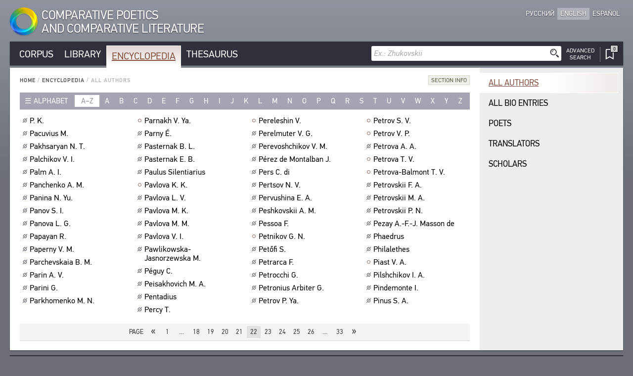

--- FILE ---
content_type: text/html; charset=UTF-8
request_url: https://en.cpcl.info/encyclopedia/all-authors/?id-author=la_mott-fuke_f_de&page=22
body_size: 69954
content:
<!DOCTYPE html><html xmlns="http://www.w3.org/1999/xhtml" lang="en" xml:lang="en"><head><meta charset="utf-8" /><title>Encyclopedia / All authors / CPCL</title><meta name="title-template-single" content="%left% / CPCL"><meta name="title-template-double" content="%left% • %right% / CPCL"><meta name="author" content="" /><meta name="copyright" content="CPCL" /><meta name="description" content="CPCL" /><meta name="keywords" content="CPCL" /><meta name="robots" content="index,follow" /><meta name="jjgroup" content="1895338960" /><link rel="shortcut icon" href="https://static.cpcl.info/img/favicon.png?" type="image/png" /><link rel="address bar icon" href="https://static.cpcl.info/img/favicon.png" type="image/png" /><link rel="apple-touch-icon" href="https://static.cpcl.info/img/favicon.png" type="image/png" /><meta name="viewport" content="viewport-fit=cover, width=device-width, minimal-ui, user-scalable=no"><meta name="apple-mobile-web-app-capable" content="yes"/><script type="text/javascript" src="https://static.cpcl.info/js/jquery-3.3.1.min.js"></script><link rel="stylesheet" type="text/css" href="https://static.cpcl.info/css/cpcl2.css?v=20230429" media="all" /><script type="text/javascript" src="https://static.cpcl.info/js/jElyb.min.js"></script><script language="javascript">document.domain = "cpcl.info";var docDomain = "cpcl.info";var staticDomain = "https://static.cpcl.info";var prefixDomain = "cpcl";</script></head><body id="body" class="lang-en layout-leftmenu"><div class="ph-page ph-header"><header><div class="hdr-logo "><a href="/" title="Home"><div class="logo-img"></div><div class="logo-text"><span class="full-text">Comparative Poetics<br />and Comparative Literature</span><span class="abbr-text">CPCL</span></div></a></div><div class="hdr-nav"><div class="nav-lcid"><a href="//cpcl.info/encyclopedia/all-authors/" ><span>Русский</span><span class="short" title="Русский">Ру</span></a><a href="//en.cpcl.info/encyclopedia/all-authors/" class="active"><span>English</span><span class="short" title="English">En</span></a><a href="//es.cpcl.info/encyclopedia/all-authors/" ><span>Español</span><span class="short" title="Español">Es</span></a></div></div></header></div><div class="ph-page"><aside data-type="top-menu"><div class="menu-items"><ul><li class="burger-menu"><a>MENU</a></li><li class="color-corpus "><a href="/corpus/">Corpus</a></li><li class="color-library "><a href="/library/">Library</a></li><li class="color-encyclopedia active"><a href="/encyclopedia/">Encyclopedia</a></li><li class="color-thesaurus "><a href="/thesaurus/">Thesaurus</a></li><li class="search-menu"><aside data-quick-search="page-header"><form action="/search/" method="get" data-form-type="quick-search" novalidate><div class="search-field"><input name="query" autocomplete="off" type="text" data-validation="nonempty" placeholder="Ex.: Zhukovskii"/><button type="submit" class="btn-search"></button></div></form><div class="search-advanced  "><a href="/search/advanced/"><span class="label-icon" title="Advanced Search"></span><span class="label-text">Advanced<br />Search</span></a></div></aside></li><li class="bookmarks-menu "><a href="/bookmarks/"><span class="label-icon" title="Bookmarks"><span class="counter-icon ">&ctdot;</span></span></a></li></ul></div></aside><div class="content-box-leftmenu section-encyclopedia"><div class="content-box-layout"><article data-type="page-contents"><aside data-type="breadcumbs-menu" class="breadcumbs-"><a href="/">Home</a>&nbsp;/ <a href="/encyclopedia/">Encyclopedia</a>&nbsp;/ <span>All authors</span></aside><!-- STARTWWW --><div class="section-info"><div class="dropdown-button"><div class="dd-label"><span>Section Info</span></div><div class="dd-ph"><div class="dd-cnt">The list of all authors whose works are included in CPCL. Click on the author’s name to get brief infor&shy;ma&shy;tion on them. It dis&shy;plays in a new dia&shy;log box.</div></div></div></div><aside data-type="list-filter-abc" class=""><div class="filter-dropdown"><div class="dropdown-button "><div class="dd-label"><span>Alphabet</span></div><div class="dd-ph"><div class="dd-cnt"><a class="active" href="/encyclopedia/all-authors/?abc=latn">Latin</a><a class="" href="/encyclopedia/all-authors/?abc=cyrl">Cyrillic</a><a class="" href="/encyclopedia/all-authors/?abc=grek">Greek</a></div></div></div></div><div class="filter-items"><div class="range active"><a href="/encyclopedia/all-authors/?abc=latn">a–z</a></div><div ><a href="/encyclopedia/all-authors/?letter=a">a</a></div><div ><a href="/encyclopedia/all-authors/?letter=b">b</a></div><div ><a href="/encyclopedia/all-authors/?letter=c">c</a></div><div ><a href="/encyclopedia/all-authors/?letter=d">d</a></div><div ><a href="/encyclopedia/all-authors/?letter=e">e</a></div><div ><a href="/encyclopedia/all-authors/?letter=f">f</a></div><div ><a href="/encyclopedia/all-authors/?letter=g">g</a></div><div ><a href="/encyclopedia/all-authors/?letter=h">h</a></div><div ><a href="/encyclopedia/all-authors/?letter=i">i</a></div><div ><a href="/encyclopedia/all-authors/?letter=j">j</a></div><div ><a href="/encyclopedia/all-authors/?letter=k">k</a></div><div ><a href="/encyclopedia/all-authors/?letter=l">l</a></div><div ><a href="/encyclopedia/all-authors/?letter=m">m</a></div><div ><a href="/encyclopedia/all-authors/?letter=n">n</a></div><div ><a href="/encyclopedia/all-authors/?letter=o">o</a></div><div ><a href="/encyclopedia/all-authors/?letter=p">p</a></div><div ><a href="/encyclopedia/all-authors/?letter=q">q</a></div><div ><a href="/encyclopedia/all-authors/?letter=r">r</a></div><div ><a href="/encyclopedia/all-authors/?letter=s">s</a></div><div ><a href="/encyclopedia/all-authors/?letter=t">t</a></div><div ><a href="/encyclopedia/all-authors/?letter=u">u</a></div><div ><a href="/encyclopedia/all-authors/?letter=v">v</a></div><div ><a href="/encyclopedia/all-authors/?letter=w">w</a></div><div ><a href="/encyclopedia/all-authors/?letter=x">x</a></div><div ><a href="/encyclopedia/all-authors/?letter=y">y</a></div><div ><a href="/encyclopedia/all-authors/?letter=z">z</a></div></div></aside><div class="records-list-placeholder"><article class="records-list-authors" data-type="records-list"><div data-type="record-item" class="is-virtual"><a href="/encyclopedia/all-authors/?id-author=p_k" class="record-item-title w84domload" data-link="rel:p_k@1620503,type:inline,source:data-authors">P. K.<div class="toolbar">&#xfeff;<div class="toolbar-items "></div></div></a></div><div data-type="record-item" class="is-virtual"><a href="/encyclopedia/all-authors/?id-author=pakuviy_m" class="record-item-title w84domload" data-link="rel:pakuviy_m@1620514,type:inline,source:data-authors">Pacuvius M.<div class="toolbar">&#xfeff;<div class="toolbar-items "></div></div></a></div><div data-type="record-item" class="is-virtual"><a href="/encyclopedia/all-authors/?id-author=pahsaryan_n_t" class="record-item-title w84domload" data-link="rel:pahsaryan_n_t@1620507,type:inline,source:data-authors">Pakhsaryan N. T.<div class="toolbar">&#xfeff;<div class="toolbar-items "></div></div></a></div><div data-type="record-item" class="is-virtual"><a href="/encyclopedia/all-authors/?id-author=palchikov_v_i" class="record-item-title w84domload" data-link="rel:palchikov_v_i@1620525,type:inline,source:data-authors">Palchikov V. I.<div class="toolbar">&#xfeff;<div class="toolbar-items "></div></div></a></div><div data-type="record-item" class="is-virtual"><a href="/encyclopedia/all-authors/?id-author=palm_a_i" class="record-item-title w84domload" data-link="rel:palm_a_i@1620531,type:inline,source:data-authors">Palm A. I.<div class="toolbar">&#xfeff;<div class="toolbar-items "></div></div></a></div><div data-type="record-item" class="is-virtual"><a href="/encyclopedia/all-authors/?id-author=panchenko_a_m" class="record-item-title w84domload" data-link="rel:panchenko_a_m@1620536,type:inline,source:data-authors">Panchenko A. M.<div class="toolbar">&#xfeff;<div class="toolbar-items "></div></div></a></div><div data-type="record-item" class="is-virtual"><a href="/encyclopedia/all-authors/?id-author=panina_n_yu" class="record-item-title w84domload" data-link="rel:panina_n_yu@1620546,type:inline,source:data-authors">Panina N. Yu.<div class="toolbar">&#xfeff;<div class="toolbar-items "></div></div></a></div><div data-type="record-item" class="is-virtual"><a href="/encyclopedia/all-authors/?id-author=panov_s_i" class="record-item-title w84domload" data-link="rel:panov_s_i@1620552,type:inline,source:data-authors">Panov S. I.<div class="toolbar">&#xfeff;<div class="toolbar-items "></div></div></a></div><div data-type="record-item" class="is-virtual"><a href="/encyclopedia/all-authors/?id-author=panova_l_g" class="record-item-title w84domload" data-link="rel:panova_l_g@1620558,type:inline,source:data-authors">Panova L. G.<div class="toolbar">&#xfeff;<div class="toolbar-items "></div></div></a></div><div data-type="record-item" class="is-virtual"><a href="/encyclopedia/all-authors/?id-author=papayan_r" class="record-item-title w84domload" data-link="rel:papayan_r@1620564,type:inline,source:data-authors">Papayan R.<div class="toolbar">&#xfeff;<div class="toolbar-items "></div></div></a></div><div data-type="record-item" class="is-virtual"><a href="/encyclopedia/all-authors/?id-author=papernyy_v_m" class="record-item-title w84domload" data-link="rel:papernyy_v_m@1620569,type:inline,source:data-authors">Paperny V. M.<div class="toolbar">&#xfeff;<div class="toolbar-items "></div></div></a></div><div data-type="record-item" class="is-virtual"><a href="/encyclopedia/all-authors/?id-author=parchevskaya_b_m" class="record-item-title w84domload" data-link="rel:parchevskaya_b_m@1620577,type:inline,source:data-authors">Parchevskaia B. M.<div class="toolbar">&#xfeff;<div class="toolbar-items "></div></div></a></div><div data-type="record-item" class="is-virtual"><a href="/encyclopedia/all-authors/?id-author=parin_a_v" class="record-item-title w84domload" data-link="rel:parin_a_v@1620591,type:inline,source:data-authors">Parin A. V.<div class="toolbar">&#xfeff;<div class="toolbar-items "></div></div></a></div><div data-type="record-item" class="is-virtual"><a href="/encyclopedia/all-authors/?id-author=parini_dzh" class="record-item-title w84domload" data-link="rel:parini_dzh@1620596,type:inline,source:data-authors">Parini G.<div class="toolbar">&#xfeff;<div class="toolbar-items "></div></div></a></div><div data-type="record-item" class="is-virtual"><a href="/encyclopedia/all-authors/?id-author=parhomenko_m_n" class="record-item-title w84domload" data-link="rel:parhomenko_m_n@1620582,type:inline,source:data-authors">Parkhomenko M. N.<div class="toolbar">&#xfeff;<div class="toolbar-items "></div></div></a></div><div data-type="record-item" ><a href="/encyclopedia/all-authors/?id-author=parnah_v_ya" class="record-item-title w84domload" data-link="rel:parnah_v_ya@1620606,type:inline,source:data-authors">Parnakh V. Ya.<div class="toolbar">&#xfeff;<div class="toolbar-items "></div></div></a></div><div data-type="record-item" class="is-virtual"><a href="/encyclopedia/all-authors/?id-author=parny_evariste" class="record-item-title w84domload" data-link="rel:parny_evariste@1620624,type:inline,source:data-authors">Parny É.<div class="toolbar">&#xfeff;<div class="toolbar-items "></div></div></a></div><div data-type="record-item" class="is-virtual"><a href="/encyclopedia/all-authors/?id-author=pasternak_b_l" class="record-item-title w84domload" data-link="rel:pasternak_b_l@1620626,type:inline,source:data-authors">Pasternak B. L.<div class="toolbar">&#xfeff;<div class="toolbar-items "></div></div></a></div><div data-type="record-item" class="is-virtual"><a href="/encyclopedia/all-authors/?id-author=pasternak_e_b" class="record-item-title w84domload" data-link="rel:pasternak_e_b@1620633,type:inline,source:data-authors">Pasternak E. B.<div class="toolbar">&#xfeff;<div class="toolbar-items "></div></div></a></div><div data-type="record-item" class="is-virtual"><a href="/encyclopedia/all-authors/?id-author=paulus_silentiarius" class="record-item-title w84domload" data-link="rel:paulus_silentiarius@1620645,type:inline,source:data-authors">Paulus Silentiarius<div class="toolbar">&#xfeff;<div class="toolbar-items "></div></div></a></div><div data-type="record-item" ><a href="/encyclopedia/all-authors/?id-author=pavlova_k_k" class="record-item-title w84domload" data-link="rel:pavlova_k_k@1620662,type:inline,source:data-authors">Pavlova K. K.<div class="toolbar">&#xfeff;<div class="toolbar-items "></div></div></a></div><div data-type="record-item" class="is-virtual"><a href="/encyclopedia/all-authors/?id-author=pavlova_l_v" class="record-item-title w84domload" data-link="rel:pavlova_l_v@1620666,type:inline,source:data-authors">Pavlova L. V.<div class="toolbar">&#xfeff;<div class="toolbar-items "></div></div></a></div><div data-type="record-item" class="is-virtual"><a href="/encyclopedia/all-authors/?id-author=pavlova_m_k" class="record-item-title w84domload" data-link="rel:pavlova_m_k@1620674,type:inline,source:data-authors">Pavlova M. K.<div class="toolbar">&#xfeff;<div class="toolbar-items "></div></div></a></div><div data-type="record-item" class="is-virtual"><a href="/encyclopedia/all-authors/?id-author=pavlova_m_m" class="record-item-title w84domload" data-link="rel:pavlova_m_m@1620681,type:inline,source:data-authors">Pavlova M. M.<div class="toolbar">&#xfeff;<div class="toolbar-items "></div></div></a></div><div data-type="record-item" class="is-virtual"><a href="/encyclopedia/all-authors/?id-author=pavlova_v_i" class="record-item-title w84domload" data-link="rel:pavlova_v_i@1620683,type:inline,source:data-authors">Pavlova V. I.<div class="toolbar">&#xfeff;<div class="toolbar-items "></div></div></a></div><div data-type="record-item" class="is-virtual"><a href="/encyclopedia/all-authors/?id-author=pavlikovskaya-yasnozhevskaya_m" class="record-item-title w84domload" data-link="rel:pavlikovskaya-yasnozhevskaya_m@1620648,type:inline,source:data-authors">Pawlikowska-Jasnorzewska M.<div class="toolbar">&#xfeff;<div class="toolbar-items "></div></div></a></div><div data-type="record-item" class="is-virtual"><a href="/encyclopedia/all-authors/?id-author=pegi_sh" class="record-item-title w84domload" data-link="rel:pegi_sh@1620699,type:inline,source:data-authors">Péguy C.<div class="toolbar">&#xfeff;<div class="toolbar-items "></div></div></a></div><div data-type="record-item" class="is-virtual"><a href="/encyclopedia/all-authors/?id-author=peysahovich_m_a" class="record-item-title w84domload" data-link="rel:peysahovich_m_a@1620869,type:inline,source:data-authors">Peisakhovich M. A.<div class="toolbar">&#xfeff;<div class="toolbar-items "></div></div></a></div><div data-type="record-item" class="is-virtual"><a href="/encyclopedia/all-authors/?id-author=pentadiy" class="record-item-title w84domload" data-link="rel:pentadiy@1620704,type:inline,source:data-authors">Pentadius<div class="toolbar">&#xfeff;<div class="toolbar-items "></div></div></a></div><div data-type="record-item" class="is-virtual"><a href="/encyclopedia/all-authors/?id-author=percy_t" class="record-item-title w84domload" data-link="rel:percy_t@1620709,type:inline,source:data-authors">Percy T.<div class="toolbar">&#xfeff;<div class="toolbar-items "></div></div></a></div><div data-type="record-item" ><a href="/encyclopedia/all-authors/?id-author=pereleshin_v" class="record-item-title w84domload" data-link="rel:pereleshin_v@1620715,type:inline,source:data-authors">Pereleshin V.<div class="toolbar">&#xfeff;<div class="toolbar-items "></div></div></a></div><div data-type="record-item" class="is-virtual"><a href="/encyclopedia/all-authors/?id-author=perelmuter_v_g" class="record-item-title w84domload" data-link="rel:perelmuter_v_g@1620722,type:inline,source:data-authors">Perelmuter V. G.<div class="toolbar">&#xfeff;<div class="toolbar-items "></div></div></a></div><div data-type="record-item" class="is-virtual"><a href="/encyclopedia/all-authors/?id-author=perevoschikov_v_m" class="record-item-title w84domload" data-link="rel:perevoschikov_v_m@1620737,type:inline,source:data-authors">Perevoshchikov V. M.<div class="toolbar">&#xfeff;<div class="toolbar-items "></div></div></a></div><div data-type="record-item" class="is-virtual"><a href="/encyclopedia/all-authors/?id-author=peres_de_montalban_h" class="record-item-title w84domload" data-link="rel:peres_de_montalban_h@1620732,type:inline,source:data-authors">Pérez de Montalban J.<div class="toolbar">&#xfeff;<div class="toolbar-items "></div></div></a></div><div data-type="record-item" class="is-virtual"><a href="/encyclopedia/all-authors/?id-author=pers_ch_di" class="record-item-title w84domload" data-link="rel:pers_ch_di@1620748,type:inline,source:data-authors">Pers C. di<div class="toolbar">&#xfeff;<div class="toolbar-items "></div></div></a></div><div data-type="record-item" class="is-virtual"><a href="/encyclopedia/all-authors/?id-author=pertsov_n_v" class="record-item-title w84domload" data-link="rel:pertsov_n_v@1620754,type:inline,source:data-authors">Pertsov N. V.<div class="toolbar">&#xfeff;<div class="toolbar-items "></div></div></a></div><div data-type="record-item" class="is-virtual"><a href="/encyclopedia/all-authors/?id-author=pervushina_e_a" class="record-item-title w84domload" data-link="rel:pervushina_e_a@1620758,type:inline,source:data-authors">Pervushina E. A.<div class="toolbar">&#xfeff;<div class="toolbar-items "></div></div></a></div><div data-type="record-item" class="is-virtual"><a href="/encyclopedia/all-authors/?id-author=peshkovskiy_a_m" class="record-item-title w84domload" data-link="rel:peshkovskiy_a_m@1620762,type:inline,source:data-authors">Peshkovskii A. M.<div class="toolbar">&#xfeff;<div class="toolbar-items "></div></div></a></div><div data-type="record-item" class="is-virtual"><a href="/encyclopedia/all-authors/?id-author=pesoa_f" class="record-item-title w84domload" data-link="rel:pesoa_f@1620770,type:inline,source:data-authors">Pessoa F.<div class="toolbar">&#xfeff;<div class="toolbar-items "></div></div></a></div><div data-type="record-item" ><a href="/encyclopedia/all-authors/?id-author=petnikov_g_n" class="record-item-title w84domload" data-link="rel:petnikov_g_n@1620787,type:inline,source:data-authors">Petnikov G. N.<div class="toolbar">&#xfeff;<div class="toolbar-items "></div></div></a></div><div data-type="record-item" class="is-virtual"><a href="/encyclopedia/all-authors/?id-author=petefi_sh" class="record-item-title w84domload" data-link="rel:petefi_sh@1620779,type:inline,source:data-authors">Petőfi S.<div class="toolbar">&#xfeff;<div class="toolbar-items "></div></div></a></div><div data-type="record-item" class="is-virtual"><a href="/encyclopedia/all-authors/?id-author=petrarka_f" class="record-item-title w84domload" data-link="rel:petrarka_f@1620789,type:inline,source:data-authors">Petrarca F.<div class="toolbar">&#xfeff;<div class="toolbar-items "></div></div></a></div><div data-type="record-item" class="is-virtual"><a href="/encyclopedia/all-authors/?id-author=petrocchi_g" class="record-item-title w84domload" data-link="rel:petrocchi_g@1620800,type:inline,source:data-authors">Petrocchi G.<div class="toolbar">&#xfeff;<div class="toolbar-items "></div></div></a></div><div data-type="record-item" class="is-virtual"><a href="/encyclopedia/all-authors/?id-author=petroniy_arbitr_g" class="record-item-title w84domload" data-link="rel:petroniy_arbitr_g@1620806,type:inline,source:data-authors">Petronius Arbiter G.<div class="toolbar">&#xfeff;<div class="toolbar-items "></div></div></a></div><div data-type="record-item" class="is-virtual"><a href="/encyclopedia/all-authors/?id-author=petrov_p_ya" class="record-item-title w84domload" data-link="rel:petrov_p_ya@1620815,type:inline,source:data-authors">Petrov P. Ya.<div class="toolbar">&#xfeff;<div class="toolbar-items "></div></div></a></div><div data-type="record-item" ><a href="/encyclopedia/all-authors/?id-author=petrov_s_v" class="record-item-title w84domload" data-link="rel:petrov_s_v@1620819,type:inline,source:data-authors">Petrov S. V.<div class="toolbar">&#xfeff;<div class="toolbar-items "></div></div></a></div><div data-type="record-item" ><a href="/encyclopedia/all-authors/?id-author=petrov_v_p" class="record-item-title w84domload" data-link="rel:petrov_v_p@1620829,type:inline,source:data-authors">Petrov V. P.<div class="toolbar">&#xfeff;<div class="toolbar-items "></div></div></a></div><div data-type="record-item" class="is-virtual"><a href="/encyclopedia/all-authors/?id-author=petrova_a_a" class="record-item-title w84domload" data-link="rel:petrova_a_a@1620832,type:inline,source:data-authors">Petrova A. A.<div class="toolbar">&#xfeff;<div class="toolbar-items "></div></div></a></div><div data-type="record-item" ><a href="/encyclopedia/all-authors/?id-author=petrova_t_v" class="record-item-title w84domload" data-link="rel:petrova_t_v@1620843,type:inline,source:data-authors">Petrova T. V.<div class="toolbar">&#xfeff;<div class="toolbar-items "></div></div></a></div><div data-type="record-item" ><a href="/encyclopedia/all-authors/?id-author=petrova_t_v" class="record-item-title w84domload" data-link="rel:petrova_t_v@1620838,type:inline,source:data-authors">Petrova-Balmont T. V.<div class="toolbar">&#xfeff;<div class="toolbar-items "></div></div></a></div><div data-type="record-item" class="is-virtual"><a href="/encyclopedia/all-authors/?id-author=petrovskiy_f_a" class="record-item-title w84domload" data-link="rel:petrovskiy_f_a@1620851,type:inline,source:data-authors">Petrovskii F. A.<div class="toolbar">&#xfeff;<div class="toolbar-items "></div></div></a></div><div data-type="record-item" class="is-virtual"><a href="/encyclopedia/all-authors/?id-author=petrovskiy_m_a" class="record-item-title w84domload" data-link="rel:petrovskiy_m_a@1620855,type:inline,source:data-authors">Petrovskii M. A.<div class="toolbar">&#xfeff;<div class="toolbar-items "></div></div></a></div><div data-type="record-item" class="is-virtual"><a href="/encyclopedia/all-authors/?id-author=petrovskiy_p_n" class="record-item-title w84domload" data-link="rel:petrovskiy_p_n@1620864,type:inline,source:data-authors">Petrovskii P. N.<div class="toolbar">&#xfeff;<div class="toolbar-items "></div></div></a></div><div data-type="record-item" class="is-virtual"><a href="/encyclopedia/all-authors/?id-author=mason_de_peze_a-f-zh_de" class="record-item-title w84domload" data-link="rel:mason_de_peze_a-f-zh_de@1619306,type:inline,source:data-authors">Pezay A.-F.-J. Masson de<div class="toolbar">&#xfeff;<div class="toolbar-items "></div></div></a></div><div data-type="record-item" class="is-virtual"><a href="/encyclopedia/all-authors/?id-author=phaedrus" class="record-item-title w84domload" data-link="rel:phaedrus@1620877,type:inline,source:data-authors">Phaedrus<div class="toolbar">&#xfeff;<div class="toolbar-items "></div></div></a></div><div data-type="record-item" class="is-virtual"><a href="/encyclopedia/all-authors/?id-author=johann_von_sachsen" class="record-item-title w84domload" data-link="rel:johann_von_sachsen@1617006,type:inline,source:data-authors">Philalethes<div class="toolbar">&#xfeff;<div class="toolbar-items "></div></div></a></div><div data-type="record-item" ><a href="/encyclopedia/all-authors/?id-author=pyast_v_a" class="record-item-title w84domload" data-link="rel:pyast_v_a@1621365,type:inline,source:data-authors">Piast V. A.<div class="toolbar">&#xfeff;<div class="toolbar-items "></div></div></a></div><div data-type="record-item" class="is-virtual"><a href="/encyclopedia/all-authors/?id-author=pilschikov_i_a" class="record-item-title w84domload" data-link="rel:pilschikov_i_a@1620883,type:inline,source:data-authors">Pilshchikov I. A.<div class="toolbar">&#xfeff;<div class="toolbar-items "></div></div></a></div><div data-type="record-item" class="is-virtual"><a href="/encyclopedia/all-authors/?id-author=pindemonte_i" class="record-item-title w84domload" data-link="rel:pindemonte_i@1620895,type:inline,source:data-authors">Pindemonte I.<div class="toolbar">&#xfeff;<div class="toolbar-items "></div></div></a></div><div data-type="record-item" class="is-virtual"><a href="/encyclopedia/all-authors/?id-author=pinus_s_a" class="record-item-title w84domload" data-link="rel:pinus_s_a@1620898,type:inline,source:data-authors">Pinus S. A.<div class="toolbar">&#xfeff;<div class="toolbar-items "></div></div></a></div></article></div><aside data-type="data-authors"><article class="record-details-author" data-rel="p_k@1620503"><h2>P. K.</h2><article class="record-info author-info"><div class="aliases al-bioref">P. K.; П. К.</div><div class="aliases al-dir">P. K.; П. К.</div><div class="hr-c"></div> <div class="comments com-1">начало XIX в.</div> <div class="comments com-2">русский поэт, неустановленное лицо</div></article></article><article class="record-details-author" data-rel="pakuviy_m@1620514"><h2>Pacuvius M.</h2><article class="record-info author-info"><div class="aliases al-bioref">Pacuvius, Marcus; Пакувий, Марк</div><div class="aliases al-dir">Pacuvius M.; Пакувий М.</div><div class="hr-c"></div> <div class="comments com-1">220 до н. э., Брундизий (Италия) — 130 до н. э., Тарент, Апулия (Италия)</div> <div class="comments com-2">древнеримский драматург</div></article></article><article class="record-details-author" data-rel="pahsaryan_n_t@1620507"><h2>Pakhsaryan N. T.</h2><article class="record-info author-info"><div class="aliases al-bioref">Pakhsaryan, Natalia Tigranovna; Пахсарьян, Наталья Тиграновна</div><div class="aliases al-dir">Pakhsaryan N. T.; Пахсарьян Н. Т.</div><div class="hr-c"></div> <div class="comments com-1">род. 17.11.1950, Нижний Тагил, Свердловская область (Россия)</div> <div class="comments com-2">российский литературовед</div></article></article><article class="record-details-author" data-rel="palchikov_v_i@1620525"><h2>Palchikov V. I.</h2><article class="record-info author-info"><div class="aliases al-bioref">Palchikov, Vladimir Iosifovich; Elistinskii, Vladimir Iosifovich; Пальчиков, Владимир Иосифович; Элистинский, Владимир Иосифович</div><div class="aliases al-dir">Elistinskii V. I.; Palchikov V. I.; Пальчиков В. И.; Элистинский В. И.</div><div class="hr-c"></div> <div class="comments com-1">род. 18.3.1936, поселок Целина Ростовской области (Россия)</div> <div class="comments com-2">русский поэт, переводчик</div></article></article><article class="record-details-author" data-rel="palm_a_i@1620531"><h2>Palm A. I.</h2><article class="record-info author-info"><div class="aliases al-bioref">Palm, Aleksandr Ivanovich; Пальм, Александр Иванович</div><div class="aliases al-dir">Palm A. I.; Пальм А. И.</div><div class="hr-c"></div> <div class="comments com-1">21.1(2.2).1822, Краснослободск Пензенской губернии (Россия) — 10(22).11.1885, Санкт-Петербург (Россия)</div> <div class="comments com-2">русский писатель</div></article></article><article class="record-details-author" data-rel="panchenko_a_m@1620536"><h2>Panchenko A. M.</h2><article class="record-info author-info"><div class="aliases al-bioref">Panchenko, Aleksandr Mikhailovich; Панченко, Александр Михайлович</div><div class="aliases al-dir">Panchenko A. M.; Панченко А. М.</div><div class="hr-c"></div> <div class="comments com-1">25.2.1937, Ленинград (Россия) — 28.5.2002, Санкт-Петербург (Россия)</div> <div class="comments com-2">российский филолог</div></article></article><article class="record-details-author" data-rel="panina_n_yu@1620546"><h2>Panina N. Yu.</h2><article class="record-info author-info"><div class="aliases al-bioref">Panina, Nonna Yurievna; Панина, Нонна Юрьевна</div><div class="aliases al-dir">Panina N. Yu.; Панина Н. Ю.</div><div class="hr-c"></div> <div class="comments com-1">род. 10.2.1958, Москва (Россия)</div> <div class="comments com-2">русская переводчица</div></article></article><article class="record-details-author" data-rel="panov_s_i@1620552"><h2>Panov S. I.</h2><article class="record-info author-info"><div class="aliases al-bioref">Panov, Sergei Igorevich; Панов, Сергей Игоревич</div><div class="aliases al-dir">Panov S. I.; Панов С. И.</div><div class="aliases al-other">Sapov, Nikita; Сапов, Никита</div><div class="hr-c"></div> <div class="comments com-1">род. 1966, ?</div> <div class="comments com-2">российский филолог</div></article></article><article class="record-details-author" data-rel="panova_l_g@1620558"><h2>Panova L. G.</h2><article class="record-info author-info"><div class="aliases al-bioref">Panova, Lada Gennadievna; Панова, Лада Геннадьевна</div><div class="aliases al-dir">Panova L. G.; Панова Л. Г.</div><div class="hr-c"></div> <div class="comments com-1">род. 8.2.1969, Москва (Россия)</div> <div class="comments com-2">российский и американский литературовед и лингвист</div></article></article><article class="record-details-author" data-rel="papayan_r@1620564"><h2>Papayan R.</h2><article class="record-info author-info"><div class="aliases al-bioref">Papayan, Rafael; Папаян, Рафаэль</div><div class="aliases al-dir">Papayan R.; Папаян Р.</div><div class="aliases al-other">Papayan, Rafael Ashotovich; Папаян, Рафаэль Ашотович</div><div class="hr-c"></div> <div class="comments com-1">22.12.1942, Ереван (Армения) — 5.10.2010, Ереван (Армения)</div> <div class="comments com-2">армянский переводчик, политический деятель, филолог</div></article></article><article class="record-details-author" data-rel="papernyy_v_m@1620569"><h2>Paperny V. M.</h2><article class="record-info author-info"><div class="aliases al-bioref">Paperny, Vladimir Matveevich; Паперный, Владимир Матвеевич</div><div class="aliases al-dir">Paperny V. M.; Паперный В. М.</div><div class="hr-c"></div> <div class="comments com-1">род. 1954</div> <div class="comments com-2">израильский литературовед-русист</div></article></article><article class="record-details-author" data-rel="parchevskaya_b_m@1620577"><h2>Parchevskaia B. M.</h2><article class="record-info author-info"><div class="aliases al-bioref">Parchevskaia, Bronislava Mikhailovna; Парчевская, Бронислава Михайловна</div><div class="aliases al-dir">Parchevskaia B. M.; Парчевская Б. М.</div><div class="hr-c"></div> <div class="comments com-1">9.10.1922, Москва (Россия) — 8.3.2016, Москва (Россия)</div> <div class="comments com-2">российский библиограф</div></article></article><article class="record-details-author" data-rel="parin_a_v@1620591"><h2>Parin A. V.</h2><article class="record-info author-info"><div class="aliases al-bioref">Parin, Aleksei Vasilievich; Парин, Алексей Васильевич</div><div class="aliases al-dir">Parin A. V.; Парин А. В.</div><div class="hr-c"></div> <div class="comments com-1">род. 15.3.1944, Москва (Россия)</div> <div class="comments com-2">российский переводчик, музыкальный и театральный критик</div></article></article><article class="record-details-author" data-rel="parini_dzh@1620596"><h2>Parini G.</h2><article class="record-info author-info"><div class="aliases al-bioref">Parini, Giuseppe; Парини, Джузеппе</div><div class="aliases al-dir">Parini G.; Парини Дж.</div><div class="hr-c"></div> <div class="comments com-1">23.5.1729, Бозизьо, Ломбардия (Италия) — 15.8.1799, Милан, Ломбардия (Италия)</div> <div class="comments com-2">итальянский поэт</div></article></article><article class="record-details-author" data-rel="parhomenko_m_n@1620582"><h2>Parkhomenko M. N.</h2><article class="record-info author-info"><div class="aliases al-bioref">Parkhomenko, Mikhail Nikitich; Пархоменко, Михаил Никитич</div><div class="aliases al-dir">Parkhomenko M. N.; Пархоменко М. Н.</div><div class="aliases al-other">Пархоменко, Михайло Микитович</div><div class="hr-c"></div> <div class="comments com-1">9(22).9.1910, хутор Скуратовка Сумской области (Украина) — 3.12.1982, ?</div> <div class="comments com-2">русский и украинский литературовед, переводчик</div></article></article><article class="record-details-author" data-rel="parnah_v_ya@1620606"><h2>Parnakh V. Ya.<a class="button-bioref" target="_blank" href="/encyclopedia/bioref/parnah_v_ya/">Биосправка</a></h2><article class="record-info author-info"><div class="aliases al-bioref">Parnakh, Valentin Yakovlevich; Парнах, Валентин Яковлевич</div><div class="aliases al-dir">Parnakh V. Ya.; Парнах В. Я.</div><div class="aliases al-other">Парнох, Валентин Яковлевич</div><div class="hr-c"></div> <div class="comments com-1">15(27).7.1891, Таганрог (Россия) — 29.1.1951, Москва (Россия)</div> <div class="comments com-2">русский поэт, переводчик, музыкант</div></article></article><article class="record-details-author" data-rel="parny_evariste@1620624"><h2>Parny É.</h2><article class="record-info author-info"><div class="aliases al-bioref">Parny, Évariste; Парни, Эварист</div><div class="aliases al-dir">Parny É.; Парни Э.</div><div class="aliases al-other">Parny, chevalier de; Parny É. de; Parny É.-D. de Forges de; Parny É.-D. Desforges de; Parny, Évariste de; Parny, Évariste-Désiré de Forges de; Parny, Évariste-Désiré Desforges, chevalier de; Parny, Évariste-Désiré Desforges de; Parny, Évariste-Désiré Desforges, vicomte de; Парни Э. де; Парни Э.-Д. Дефорж де; Парни, Эварист де; Парни, Эварист-Дезире Дефорж де</div><div class="hr-c"></div> <div class="comments com-1">6.2.1753, Сент-Поль, остров Бурбон (ныне Реюньон; владение Франции) — 5.12.1814, Париж (Франция)</div> <div class="comments com-2">французский поэт</div></article></article><article class="record-details-author" data-rel="pasternak_b_l@1620626"><h2>Pasternak B. L.</h2><article class="record-info author-info"><div class="aliases al-bioref">Pasternak, Boris Leonidovich; Пастернак, Борис Леонидович</div><div class="aliases al-dir">Pasternak B. L.; Пастернак Б. Л.</div><div class="hr-c"></div> <div class="comments com-1">29.1(10.2).1890, по копии метрики — 30.1.1890, Москва (Россия) — 30.5.1960, Переделкино Московской области (Россия)</div> <div class="comments com-2">русский поэт</div></article></article><article class="record-details-author" data-rel="pasternak_e_b@1620633"><h2>Pasternak E. B.</h2><article class="record-info author-info"><div class="aliases al-bioref">Pasternak, Evgenii Borisovich; Пастернак, Евгений Борисович</div><div class="aliases al-dir">Pasternak E. B.; Пастернак Е. Б.</div><div class="hr-c"></div> <div class="comments com-1">23.9.1923, Москва (Россия) — 31.7.2012, Москва (Россия)</div> <div class="comments com-2">российский литературовед</div></article></article><article class="record-details-author" data-rel="paulus_silentiarius@1620645"><h2>Paulus Silentiarius</h2><article class="record-info author-info"><div class="aliases al-bioref">Paulus Silentiarius; Παῦλος ὁ Σιλεντιάριος; Павел Силенциарий</div><div class="aliases al-dir">Paulus Silentiarius; Παῦλος ὁ Σιλεντιάριος; Павел Силенциарий</div><div class="hr-c"></div> <div class="comments com-1">? — 575/580, Константинополь (Византия)</div> <div class="comments com-2">византийский эпиграммист</div></article></article><article class="record-details-author" data-rel="pavlova_k_k@1620662"><h2>Pavlova K. K.<a class="button-bioref" target="_blank" href="/encyclopedia/bioref/pavlova_k_k/">Биосправка</a></h2><article class="record-info author-info"><div class="aliases al-bioref">Pavlova, Karolina Karlovna; Jänisch, Karolina von; Павлова, Каролина Карловна; Яниш, Каролина Карловна</div><div class="aliases al-dir">Jänisch K. von; Pavlova K. K.; Павлова К. К.; Яниш К. К.</div><div class="aliases al-other">Jaenisch K. von</div><div class="hr-c"></div> <div class="comments com-1">10(22).7.1807, Ярославль (Россия) — 2(14).12.1893, Клостервиц, близ Дрездена (Германия)</div> <div class="comments com-2">русская и немецкая поэтесса, переводчица</div></article></article><article class="record-details-author" data-rel="pavlova_l_v@1620666"><h2>Pavlova L. V.</h2><article class="record-info author-info"><div class="aliases al-bioref">Pavlova, Larisa Viktorovna; Павлова, Лариса Викторовна</div><div class="aliases al-dir">Pavlova L. V.; Павлова Л. В.</div><div class="hr-c"></div> <div class="comments com-1">род. 26.4.1963, Свободный, Амурская область (Россия)</div> <div class="comments com-2">российский литературовед</div></article></article><article class="record-details-author" data-rel="pavlova_m_k@1620674"><h2>Pavlova M. K.</h2><article class="record-info author-info"><div class="aliases al-bioref">Pavlova, Muza Konstantinovna; Павлова, Муза Константиновна</div><div class="aliases al-dir">Pavlova M. K.; Павлова М. К.</div><div class="hr-c"></div> <div class="comments com-1">28.12.1916(10.1.1917), Пермь (Россия) — 25.1.2006, Москва (Россия)</div> <div class="comments com-2">русская поэтесса, переводчица, драматург</div></article></article><article class="record-details-author" data-rel="pavlova_m_m@1620681"><h2>Pavlova M. M.</h2><article class="record-info author-info"><div class="aliases al-bioref">Pavlova, Margarita Mikhailovna; Павлова, Маргарита Михайловна</div><div class="aliases al-dir">Pavlova M. M.; Павлова М. М.</div><div class="hr-c"></div> <div class="comments com-1">род. 10.2.1957, Ленинград (Россия)</div> <div class="comments com-2">российский литературовед</div></article></article><article class="record-details-author" data-rel="pavlova_v_i@1620683"><h2>Pavlova V. I.</h2><article class="record-info author-info"><div class="aliases al-bioref">Pavlova V. I.; Павлова В. И.</div><div class="aliases al-dir">Pavlova V. I.; Павлова В. И.</div><div class="hr-c"></div> <div class="comments com-1">род. ?, Ленинград? (Россия)</div> <div class="comments com-2">российская лингвистка, стиховед</div></article></article><article class="record-details-author" data-rel="pavlikovskaya-yasnozhevskaya_m@1620648"><h2>Pawlikowska-Jasnorzewska M.</h2><article class="record-info author-info"><div class="aliases al-bioref">Pawlikowska-Jasnorzewska, Maria; Павликовская-Ясножевская, Мария</div><div class="aliases al-dir">Pawlikowska-Jasnorzewska M.; Павликовская-Ясножевская М.</div><div class="hr-c"></div> <div class="comments com-1">24.11.1891, Краков (Польша) — 9.7.1945, Манчестер (Великобритания)</div> <div class="comments com-2">польская поэтесса</div></article></article><article class="record-details-author" data-rel="pegi_sh@1620699"><h2>Péguy C.</h2><article class="record-info author-info"><div class="aliases al-bioref">Péguy, Charles; Пеги, Шарль</div><div class="aliases al-dir">Péguy C.; Пеги Ш.</div><div class="hr-c"></div> <div class="comments com-1">7.1.1873, Орлеан, Луаре, Центр (Франция) — 5.9.1914, Вильруа, Сена и Марна, Иль-де-Франс (Франция)</div> <div class="comments com-2">французский поэт, драматург, публицист</div></article></article><article class="record-details-author" data-rel="peysahovich_m_a@1620869"><h2>Peisakhovich M. A.</h2><article class="record-info author-info"><div class="aliases al-bioref">Peisakhovich, Mikhail Abramovich; Пейсахович, Михаил Абрамович</div><div class="aliases al-dir">Peisakhovich M. A.; Пейсахович М. А.</div><div class="hr-c"></div> <div class="comments com-1">3.3.1920, Чернигов (Украина) — 3.4.1978, Ровно (Украина)</div> <div class="comments com-2">украинский стиховед</div></article></article><article class="record-details-author" data-rel="pentadiy@1620704"><h2>Pentadius</h2><article class="record-info author-info"><div class="aliases al-bioref">Pentadius; Пентадий</div><div class="aliases al-dir">Pentadius; Пентадий</div><div class="hr-c"></div> <div class="comments com-1">середина IV века</div> <div class="comments com-2">древнеримский политический деятель</div></article></article><article class="record-details-author" data-rel="percy_t@1620709"><h2>Percy T.</h2><article class="record-info author-info"><div class="aliases al-bioref">Percy, Thomas; Перси, Томас</div><div class="aliases al-dir">Percy T.; Перси Т.</div><div class="hr-c"></div> <div class="comments com-1">13.4.1729, Бриджнорт [Bridgnorth], Англия (Великобритания) — 30.9.1811, Дромор (Северная Ирландия)</div> <div class="comments com-2">английский поэт</div></article></article><article class="record-details-author" data-rel="pereleshin_v@1620715"><h2>Pereleshin V.<a class="button-bioref" target="_blank" href="/encyclopedia/bioref/pereleshin_v/">Биосправка</a></h2><article class="record-info author-info"><div class="aliases al-bioref">Pereleshin, Valerii; Перелешин, Валерий</div><div class="aliases al-dir">Pereleshin V.; Перелешин В.</div><div class="aliases al-other">Salatko-Petrishche, Valerii Frantsevich; Салатко-Петрище, Валерий Францевич</div><div class="hr-c"></div> <div class="comments com-1">7(20).7.1913, Иркутск (Россия) — 7.11.1992, Рио-де-Жанейро (Бразилия)</div> <div class="comments com-2">русский поэт, переводчик, журналист</div></article></article><article class="record-details-author" data-rel="perelmuter_v_g@1620722"><h2>Perelmuter V. G.</h2><article class="record-info author-info"><div class="aliases al-bioref">Perelmuter, Vadim Gershevich; Перельмутер, Вадим Гершевич</div><div class="aliases al-dir">Perelmuter V. G.; Перельмутер В. Г.</div><div class="hr-c"></div> <div class="comments com-1">род. 28.10.1943, Москва (Россия)</div> <div class="comments com-2">русский поэт, историк литературы, культуролог, эссеист</div></article></article><article class="record-details-author" data-rel="perevoschikov_v_m@1620737"><h2>Perevoshchikov V. M.</h2><article class="record-info author-info"><div class="aliases al-bioref">Perevoshchikov, Vasilii Matveevich; Перевощиков, Василий Матвеевич</div><div class="aliases al-dir">Perevoshchikov V. M.; Перевощиков В. М.</div><div class="aliases al-other">Perevozchikov, Vasilii Matveevich; Перевозчиков, Василий Матвеевич</div><div class="hr-c"></div> <div class="comments com-1">1(12).4.1785, Саранск  (Россия) — 6(18).10.1851, Санкт-Петербург (Россия)</div> <div class="comments com-2">русский поэт, переводчик, автор трудов по эстетике и истории русской литературы</div></article></article><article class="record-details-author" data-rel="peres_de_montalban_h@1620732"><h2>Pérez de Montalban J.</h2><article class="record-info author-info"><div class="aliases al-bioref">Pérez de Montalban, Juan; Перес де Монтальбан, Хуан</div><div class="aliases al-dir">Pérez de Montalban J.; Перес де Монтальбан Х.</div><div class="hr-c"></div> <div class="comments com-1">1602, Мадрид (Испания) — 25.6.1638, Мадрид (Испания)</div> <div class="comments com-2">испанский поэт, драматург, католический священник</div></article></article><article class="record-details-author" data-rel="pers_ch_di@1620748"><h2>Pers C. di</h2><article class="record-info author-info"><div class="aliases al-bioref">Pers, Ciro di; Перс, Чиро ди</div><div class="aliases al-dir">Ciro di Pers; Pers C. di; Перс Ч. ди; Чиро ди Перс</div><div class="hr-c"></div> <div class="comments com-1">17.4.1599, Перс, Фриули (Италия) — 7.4.1663, Сан-Даниеле-дель-Фруили, Фриули (Италия)</div> <div class="comments com-2">итальянский поэт</div></article></article><article class="record-details-author" data-rel="pertsov_n_v@1620754"><h2>Pertsov N. V.</h2><article class="record-info author-info"><div class="aliases al-bioref">Pertsov, Nikolai Viktorovich; Перцов, Николай Викторович</div><div class="aliases al-dir">Pertsov N. V.; Перцов Н. В.</div><div class="hr-c"></div> <div class="comments com-1">род. 23.12.1944, Москва (Россия)</div> <div class="comments com-2">российский лингвист</div></article></article><article class="record-details-author" data-rel="pervushina_e_a@1620758"><h2>Pervushina E. A.</h2><article class="record-info author-info"><div class="aliases al-bioref">Pervushina, Elena Aleksandrovna; Первушина, Елена Александровна</div><div class="aliases al-dir">Pervushina E. A.; Первушина Е. А.</div><div class="hr-c"></div> <div class="comments com-1">род. 12.11.1944, Киев (Украина)</div> <div class="comments com-2">российский литературовед</div></article></article><article class="record-details-author" data-rel="peshkovskiy_a_m@1620762"><h2>Peshkovskii A. M.</h2><article class="record-info author-info"><div class="aliases al-bioref">Peshkovskii, Aleksandr Matveevich; Пешковский, Александр Матвеевич</div><div class="aliases al-dir">Peshkovskii A. M.; Пешковский А. М.</div><div class="hr-c"></div> <div class="comments com-1">11(23).8.1878, Томск (Россия)— 27.3.1933, Москва (Россия)</div> <div class="comments com-2">российский лингвист</div></article></article><article class="record-details-author" data-rel="pesoa_f@1620770"><h2>Pessoa F.</h2><article class="record-info author-info"><div class="aliases al-bioref">Pessoa, Fernando António Nogueira; Песоа, Фернаанду Антониу Ногейра</div><div class="aliases al-dir">Pessoa F.; Песоа Ф.</div><div class="aliases al-other">Пессоа, Фернандо Антонио Ногейра</div><div class="hr-c"></div> <div class="comments com-1">13.6.1888, Лиссабон (Португалия) — 30.11.1935, Лиссабон (Португалия)</div> <div class="comments com-2">португальский поэт, драматург, прозаик, переводчик</div></article></article><article class="record-details-author" data-rel="petnikov_g_n@1620787"><h2>Petnikov G. N.<a class="button-bioref" target="_blank" href="/encyclopedia/bioref/petnikov_g_n/">Биосправка</a></h2><article class="record-info author-info"><div class="aliases al-bioref">Petnikov, Grigorii Nikolaevich; Петников, Григорий Николаевич</div><div class="aliases al-dir">Petnikov G. N.; Петников Г. Н.</div><div class="hr-c"></div> <div class="comments com-1">25.1(6.2).1894, Санкт-Петербург (Россия) — 11.5.1971, Старый Крым (Украина)</div> <div class="comments com-2">русский и украинский поэт, переводчик, издатель</div></article></article><article class="record-details-author" data-rel="petefi_sh@1620779"><h2>Petőfi S.</h2><article class="record-info author-info"><div class="aliases al-bioref">Petőfi, Sándor; Петефи, Шандор</div><div class="aliases al-dir">Petőfi S.; Петефи Ш.</div><div class="aliases al-other">Петёфи Ш.; Петровић, Александар; Петрович, Александр</div><div class="hr-c"></div> <div class="comments com-1">1.1.1823, Кишкёрёш (Венгрия) — 31.7.1849, деревня Фехередьхаза, около Шегешвара, Трансильвания (Румыния)</div> <div class="comments com-2">венгерский поэт</div></article></article><article class="record-details-author" data-rel="petrarka_f@1620789"><h2>Petrarca F.</h2><article class="record-info author-info"><div class="aliases al-bioref">Petrarca, Francesco; Петрарка, Франческо</div><div class="aliases al-dir">Petrarca F.; Петрарка Ф.</div><div class="aliases al-other">Petrarca, Franciscus; Petrarch F.; Petrarcha, Franciscus; Pétrarque F.</div><div class="hr-c"></div> <div class="comments com-1">20.7.1304, Ареццо (Италия) —  18 или 19.7.1374, Аркуа [Arquà] (ныне Аркуа-Петрарка), близ Падуи (Италия)</div> <div class="comments com-2">итальянский поэт</div></article></article><article class="record-details-author" data-rel="petrocchi_g@1620800"><h2>Petrocchi G.</h2><article class="record-info author-info"><div class="aliases al-bioref">Petrocchi, Giorgio; Петрокки, Джорджо</div><div class="aliases al-dir">Petrocchi G.; Петрокки Дж.</div><div class="hr-c"></div> <div class="comments com-1">13.8.1921, Тиволи (Италия) — 7.2.1989, Рим (Италия)</div> <div class="comments com-2">итальянский литературовед и текстолог</div></article></article><article class="record-details-author" data-rel="petroniy_arbitr_g@1620806"><h2>Petronius Arbiter G.</h2><article class="record-info author-info"><div class="aliases al-bioref">Petronius Arbiter, Gaius; Петроний Арбитр, Гай</div><div class="aliases al-dir">Arbiter G. Petronius; Petronius Arbiter G.; Арбитр Г. Петроний; Петроний Арбитр Г.</div><div class="hr-c"></div> <div class="comments com-1">? — 66, Кумы, Кампания (Италия)</div> <div class="comments com-2">древнеримский писатель</div></article></article><article class="record-details-author" data-rel="petrov_p_ya@1620815"><h2>Petrov P. Ya.</h2><article class="record-info author-info"><div class="aliases al-bioref">Petrov, Pavel Yakovlevich; Петров, Павел Яковлевич</div><div class="aliases al-dir">Petrov P. Ya.; Петров П. Я.</div><div class="hr-c"></div> <div class="comments com-1">25.6(7.7).1814, Санкт-Петербург (Россия) — 7(19).9.1875, Москва (Россия)</div> <div class="comments com-2">русский переводчик, поэт, лингвист-востоковед</div></article></article><article class="record-details-author" data-rel="petrov_s_v@1620819"><h2>Petrov S. V.<a class="button-bioref" target="_blank" href="/encyclopedia/bioref/petrov_s_v/">Биосправка</a></h2><article class="record-info author-info"><div class="aliases al-bioref">Petrov, Sergei Vladimirovich; Петров, Сергей Владимирович</div><div class="aliases al-dir">Petrov S. V.; Петров С. В.</div><div class="aliases al-other">Азумлев, Ярослав</div><div class="hr-c"></div> <div class="comments com-1">25.3(7.4).1911, Казань, Татарстан (Россия) — 31.10.1988, Ленинград (Россия)</div> <div class="comments com-2">русский поэт, переводчик</div></article></article><article class="record-details-author" data-rel="petrov_v_p@1620829"><h2>Petrov V. P.<a class="button-bioref" target="_blank" href="/encyclopedia/bioref/petrov_v_p/">Биосправка</a></h2><article class="record-info author-info"><div class="aliases al-bioref">Petrov, Vasilii Petrovich; Петров, Василий Петрович</div><div class="aliases al-dir">Petrov V. P.; Петров В. П.</div><div class="hr-c"></div> <div class="comments com-1">1736, Москва (Россия), — 4(15).12.1799, ? (Россия)</div> <div class="comments com-2">русский поэт, переводчик</div></article></article><article class="record-details-author" data-rel="petrova_a_a@1620832"><h2>Petrova A. A.</h2><article class="record-info author-info"><div class="aliases al-bioref">Petrova, Anna Aleksandrovna; Петрова, Анна Александровна</div><div class="aliases al-dir">Petrova A. A.; Петрова А. А.</div><div class="hr-c"></div> <div class="comments com-1">род. 31.7.1979, Нальчик, Кабардино-Балкария (Россия)</div> <div class="comments com-2">российская фольклористка, стиховед</div></article></article><article class="record-details-author" data-rel="petrova_t_v@1620843"><h2>Petrova T. V.<a class="button-bioref" target="_blank" href="/encyclopedia/bioref/petrova_t_v/">Биосправка</a></h2><article class="record-info author-info"><div class="aliases al-bioref">Petrova, Tatiana Vladimirovna; Petrova-Balmont, Tatiana Vladimirovna; Петрова, Татьяна Владимировна; Петрова-Бальмонт, Татьяна Владимировна</div><div class="aliases al-dir">Petrova T. V.; Petrova-Balmont T. V.; Петрова Т. В.; Петрова-Бальмонт Т. В.</div><div class="hr-c"></div> <div class="comments com-1">род. 14.11.1944, Алма-Ата (Казахстан)</div> <div class="comments com-2">российский бальмонтовед</div></article></article><article class="record-details-author" data-rel="petrova_t_v@1620838"><h2>Petrova-Balmont T. V.<a class="button-bioref" target="_blank" href="/encyclopedia/bioref/petrova_t_v/">Биосправка</a></h2><article class="record-info author-info"><div class="aliases al-bioref">Petrova, Tatiana Vladimirovna; Petrova-Balmont, Tatiana Vladimirovna; Петрова, Татьяна Владимировна; Петрова-Бальмонт, Татьяна Владимировна</div><div class="aliases al-dir">Petrova T. V.; Petrova-Balmont T. V.; Петрова Т. В.; Петрова-Бальмонт Т. В.</div><div class="hr-c"></div> <div class="comments com-1">род. 14.11.1944, Алма-Ата (Казахстан)</div> <div class="comments com-2">российский бальмонтовед</div></article></article><article class="record-details-author" data-rel="petrovskiy_f_a@1620851"><h2>Petrovskii F. A.</h2><article class="record-info author-info"><div class="aliases al-bioref">Petrovskii, Fedor Aleksandrovich; Петровский, Федор Александрович</div><div class="aliases al-dir">Petrovskii F. A.; Петровский Ф. А.</div><div class="hr-c"></div> <div class="comments com-1">10(22).4.1890, Москва (Россия) — 27.4.1978, Москва (Россия)</div> <div class="comments com-2">русский переводчик, ученый-античник</div></article></article><article class="record-details-author" data-rel="petrovskiy_m_a@1620855"><h2>Petrovskii M. A.</h2><article class="record-info author-info"><div class="aliases al-bioref">Petrovskii, Mikhail Aleksandrovich; Петровский, Михаил Александрович</div><div class="aliases al-dir">Petrovskii M. A.; Петровский М. А.</div><div class="hr-c"></div> <div class="comments com-1">26.10.(7.11.)1887, Москва (Россия) — 10.11.1937, Томск (Россия)</div> <div class="comments com-2">российский литературовед и переводчик</div></article></article><article class="record-details-author" data-rel="petrovskiy_p_n@1620864"><h2>Petrovskii P. N.</h2><article class="record-info author-info"><div class="aliases al-bioref">Petrovskii, Petr Nikolaevich; Петровский, Петр Николаевич</div><div class="aliases al-dir">Petrovskii P. N.; Петровский П. Н.</div><div class="hr-c"></div> <div class="comments com-1">16(28).11.1864, Санкт-Петербург (Россия) — ?.?.1946, Ленинград (Россия)</div> <div class="comments com-2">русский поэт, переводчик</div></article></article><article class="record-details-author" data-rel="mason_de_peze_a-f-zh_de@1619306"><h2>Pezay A.-F.-J. Masson de</h2><article class="record-info author-info"><div class="aliases al-bioref">Pezay, Alexandre-Frédéric-Jacques Masson de; Пезе, Александр-Фредерик-Жак Масон де</div><div class="aliases al-dir">Pezay A.-F.-J. Masson de; Пезе А.-Ф.-Ж. Масон де</div><div class="aliases al-other">Masson de Pezay, Alexandre-Frédéric-Jacques; Pezay, marquis de; Масон де Пезе, Александр-Фредерик-Жак</div><div class="hr-c"></div> <div class="comments com-1">1741, Версаль (Франция) — 6.12.1777, Пезе [Pezay], департамент Луар и Шер (Франция)</div> <div class="comments com-2">французский поэт</div></article></article><article class="record-details-author" data-rel="phaedrus@1620877"><h2>Phaedrus</h2><article class="record-info author-info"><div class="aliases al-bioref">Phaedrus; Федр</div><div class="aliases al-dir">Phaedrus; Федр</div><div class="hr-c"></div> <div class="comments com-1">около 15 до н. э., Пидна [?], Македония (Греция) — около 70 н. э., Рим (Италия)</div> <div class="comments com-2">древнеримский поэт-баснописец</div></article></article><article class="record-details-author" data-rel="johann_von_sachsen@1617006"><h2>Philalethes</h2><article class="record-info author-info"><div class="aliases al-bioref">Johann von Sachsen; Philalethes; Иоганн (король Саксонии); Филалет</div><div class="aliases al-dir">Johann von Sachsen; Philalethes; Иоганн (король Саксонии); Филалет</div><div class="hr-c"></div> <div class="comments com-1">12.12.1801, Дрезден (Германия) — 29.10.1873, Пильниц (ныне район Дрездена, Германия)</div> <div class="comments com-2">принц, затем король Саксонии, переводчик и комментатор Данте</div></article></article><article class="record-details-author" data-rel="pyast_v_a@1621365"><h2>Piast V. A.<a class="button-bioref" target="_blank" href="/encyclopedia/bioref/pyast_v_a/">Биосправка</a></h2><article class="record-info author-info"><div class="aliases al-bioref">Piast, Vladimir Alekseevich; Пяст, Владимир Алексеевич</div><div class="aliases al-dir">Piast V. A.; Пяст В. А.</div><div class="aliases al-other">Pestovskii V. A.; Pestovskii, Vladimir Alekseevich; Пестовский В. А.; Пестовский, Владимир Алексеевич</div><div class="hr-c"></div> <div class="comments com-1">18(30).6.1886, Санкт-Петербург (Россия) — 19.11.1940, Голицыно Московской области (Россия)</div> <div class="comments com-2">русский поэт, прозаик, переводчик</div></article></article><article class="record-details-author" data-rel="pilschikov_i_a@1620883"><h2>Pilshchikov I. A.</h2><article class="record-info author-info"><div class="aliases al-bioref">Pilshchikov, Igor Alekseevich; Пильщиков, Игорь Алексеевич</div><div class="aliases al-dir">Pilshchikov I. A.; Пильщиков И. А.</div><div class="aliases al-other">Pil’ščikov, Igor’; Pilščikov, Igor; Pil’shchikov, Igor’; Pilshchikov, Igor A.; Pilštšikov, Igor; Pilszczikow, Igor</div><div class="hr-c"></div> <div class="comments com-1">род. 2.1.1967, Новосибирск (Россия)</div> <div class="comments com-2">российский филолог</div></article></article><article class="record-details-author" data-rel="pindemonte_i@1620895"><h2>Pindemonte I.</h2><article class="record-info author-info"><div class="aliases al-bioref">Pindemonte, Ippolito; Пиндемонте, Ипполито</div><div class="aliases al-dir">Pindemonte I.; Пиндемонте И.</div><div class="hr-c"></div> <div class="comments com-1">13.11.1753, Верона, Венето (Италия) — 18.11.1828, Верона, Венето (Италия)</div> <div class="comments com-2">итальянский поэт</div></article></article><article class="record-details-author" data-rel="pinus_s_a@1620898"><h2>Pinus S. A.</h2><article class="record-info author-info"><div class="aliases al-bioref">Pinus, Sergei Aleksandrovich; Пинус, Сергей Александрович</div><div class="aliases al-dir">Pinus S. A.; Пинус С. А.</div><div class="aliases al-other">Серапин, Сергей Александрович</div><div class="hr-c"></div> <div class="comments com-1">1875, Вельск Вологодской губернии (Россия) — 23.3.1927, София (Болгария)</div> <div class="comments com-2">русский поэт, переводчик</div></article></article></aside><aside data-type="list-paginator"><div class="filter-label-page"><span>Page</span></div><div class="filter-items"><div><a href="/encyclopedia/all-authors/?id-author=la_mott-fuke_f_de&amp;page=21" rel="prev"><ins>&laquo;</ins></a></div><div><a href="/encyclopedia/all-authors/?id-author=la_mott-fuke_f_de">1</a></div><div><span>&hellip;</span></div><div><a href="/encyclopedia/all-authors/?id-author=la_mott-fuke_f_de&amp;page=18">18</a></div><div><a href="/encyclopedia/all-authors/?id-author=la_mott-fuke_f_de&amp;page=19">19</a></div><div><a href="/encyclopedia/all-authors/?id-author=la_mott-fuke_f_de&amp;page=20">20</a></div><div><a href="/encyclopedia/all-authors/?id-author=la_mott-fuke_f_de&amp;page=21">21</a></div><div class="active"><a href="/encyclopedia/all-authors/?id-author=la_mott-fuke_f_de&amp;page=22">22</a></div><div><a href="/encyclopedia/all-authors/?id-author=la_mott-fuke_f_de&amp;page=23">23</a></div><div><a href="/encyclopedia/all-authors/?id-author=la_mott-fuke_f_de&amp;page=24">24</a></div><div><a href="/encyclopedia/all-authors/?id-author=la_mott-fuke_f_de&amp;page=25">25</a></div><div><a href="/encyclopedia/all-authors/?id-author=la_mott-fuke_f_de&amp;page=26">26</a></div><div><span>&hellip;</span></div><div><a href="/encyclopedia/all-authors/?id-author=la_mott-fuke_f_de&amp;page=33">33</a></div><div><a href="/encyclopedia/all-authors/?id-author=la_mott-fuke_f_de&amp;page=23" rel="next"><ins>&raquo;</ins></a></div></div></aside></article><aside data-type="left-menu" ><ul class="submenu"><li class="active "><a href="/encyclopedia/all-authors/">All authors</a></li><li class=" "><a href="/encyclopedia/bioref/">All bio entries</a></li><li class=" "><a href="/encyclopedia/bioref-poets/">Poets</a></li><li class=" "><a href="/encyclopedia/bioref-translators/">Translators</a></li><li class=" "><a href="/encyclopedia/bioref-scholars/">Scholars</a></li></ul></aside></div></div></div><div class="ph-page ph-footer"><footer><div class="ftr-menu"><aside data-type="href-about"><a href="/about/">About</a><span>&nbsp;</span></aside><a href="/contacts/">Contact Us</a><span>&nbsp;</span><a href="/eula/">User Agreement</a><aside data-type="href-sitemap"><span>&nbsp;</span><a href="/sitemap/">Site Map</a></aside></div><div class="ftr-copy"><span class="logo-top"></span><div class="copy-imli">© 2026 Project participants</div><span class="logo-mid"></span><div class="copy-feb">© 2026 Fundamental Digital Library</div></div></footer></div><aside data-type="burger-menu"><div class="menu-title">MENU</div><div class="menu-close">×</div><div class="ph-burger-menu"><div data-type="burger-menu-list"><ul class="level-0"><li class=" "><a href="/corpus/">Corpus</a><ins> </ins><ul class="level-1"><li class=" "><a class="c3" href="/corpus/authors-ru/">Russian Authors</a></li><li class=" "><a class="c3" href="/corpus/authors-nonru/">Non-Russian Authors</a></li><li class=" "><a class="c3" href="/corpus/opera-ru/">Russian Titles</a></li><li class=" "><a class="c3" href="/corpus/opera-nonru/">Non-Russian Titles</a></li><li class=" "><a class="c3" href="/corpus/metrics/">Prosody</a></li><li class=" "><a class="c3" href="/corpus/strophes/">Stanzas</a></li><li class=" "><a class="c3" href="/corpus/languages/">Languages</a></li><li class=" "><a class="c3" href="/corpus/speech-forms/">Speech Form</a></li><li class=" "><a class="c3" href="/corpus/types/">Types</a></li><li class=" "><a class="c3" href="/corpus/number-of-translation/">Number of translations</a></li></ul></li><li class=" "><a href="/library/">Library</a><ins> </ins><ul class="level-1"><li class=" "><a class="c3" href="/library/texts/">Texts</a><ul class="level-2"><li class=" "><a class="c3" href="/library/texts/authors/">Authors</a></li><li class=" "><a class="c3" href="/library/texts/opera/">Titles</a></li><li class=" "><a class="c3" href="/library/texts/publications/">Publications</a></li></ul></li><li class=" "><a class="c3" href="/library/research/">Studies</a><ul class="level-2"><li class=" "><a class="c3" href="/library/research/authors/">Authors</a></li><li class=" "><a class="c3" href="/library/research/opera/">Titles</a></li><li class=" "><a class="c3" href="/library/research/publications/">Publications</a></li></ul></li><li class=" "><a class="c3" href="/library/bibliography/">Bibliographic&nbsp;Publications</a><ul class="level-2"><li class=" "><a class="c3" href="/library/bibliography/editors/">Editors</a></li><li class=" "><a class="c3" href="/library/bibliography/opera/">Titles</a></li><li class=" "><a class="c3" href="/library/bibliography/publications/">Publications</a></li></ul></li></ul></li><li class="expanded active "><a href="/encyclopedia/">Encyclopedia</a><ins> </ins><ul class="level-1"><li class="active "><a class="c3" href="/encyclopedia/all-authors/">All authors</a></li><li class=" "><a class="c3" href="/encyclopedia/bioref/">All bio entries</a></li><li class=" "><a class="c3" href="/encyclopedia/bioref-poets/">Poets</a></li><li class=" "><a class="c3" href="/encyclopedia/bioref-translators/">Translators</a></li><li class=" "><a class="c3" href="/encyclopedia/bioref-scholars/">Scholars</a></li></ul></li><li class=" "><a href="/thesaurus/">Thesaurus</a><ins> </ins><ul class="level-1"><li class=" "><a class="c3" href="/thesaurus/structure/">Structure</a></li><li class=" "><a class="c3" href="/thesaurus/terms/">Glossary</a></li></ul></li><li class=" "><a href="/search/">Search</a></li><li class=" "><a href="/about/">About</a><ins> </ins><ul class="level-1"><li class=" "><a class="c3" href="/about/brief/">CPCL in Brief</a></li><li class=" "><a class="c3" href="/about/goals/">Project Goals</a></li><li class=" "><a class="c3" href="/about/subsystems/">Subsystems</a><ul class="level-2"><li class=" "><a class="c3" href="/about/subsystems/corpus/">Corpus</a></li><li class=" "><a class="c3" href="/about/subsystems/library/">Library</a></li><li class=" "><a class="c3" href="/about/subsystems/encyclopedia/">Encyclopedia</a></li><li class=" "><a class="c3" href="/about/subsystems/thesaurus/">Thesaurus</a></li></ul></li><li class=" "><a class="c3" href="/about/features/">Features</a><ul class="level-2"><li class=" "><a class="c3" href="/about/features/indexes/">Indexes</a></li><li class=" "><a class="c3" href="/about/features/search/">Search</a></li><li class=" "><a class="c3" href="/about/features/links/">Links</a></li></ul></li><li class=" "><a class="c3" href="/about/creators/">Creators</a></li></ul></li><li class=" "><a href="/contacts/">Contact Us</a></li><li class=" "><a href="/eula/">User Agreement</a></li><li class=" "><a href="/bookmarks/">Bookmarks</a></li></ul></div></div></aside></body></html>

--- FILE ---
content_type: application/javascript
request_url: https://static.cpcl.info/js/jElyb.min.js
body_size: 97543
content:
var debug;function setDebug(t){if(logStyle="color: #3473dd",t)debug={log:window.console.log.bind(window.console,"%c",logStyle),error:window.console.error.bind(window.console,"error: %s"),info:window.console.info.bind(window.console,"info: %s"),warn:window.console.warn.bind(window.console,"warn: %s")};else{var e=function(){};debug={log:e,error:e,warn:e,info:e}}}$(document).ready(function(){let t=$("body");t.on("click",".burger-menu",function(e){return t.toggleClass("burger-menu-active"),e.preventDefault(),e.stopPropagation(),!1}),$('[data-type="burger-menu"]').on("mousewheel",function(t){t.stopPropagation()}).on("click",".ph-page",function(t){return t.stopPropagation(),!0}).on("click",function(){$(body).removeClass("burger-menu-active")}).on("click","ins",function(t){return $(t.target).closest("li").toggleClass("expanded"),t.stopPropagation(),!1}),t.on("keydown",function(e){switch(e.key){case"Escape":t.removeClass("burger-menu-active")}})}),$(document).ready(function(){console.log("jElyb System Core v 2.0 beta 1"),jQuery.each($(":checkbox, :radio"),function(t,e){$(e).labelauty({extra_class:[$(e).attr("data-class"),$(e).attr("type")].join(" "),icon:!0,same_width:!0})}),$(".extra-expander").on("click",".extra-expander-button",function(t){var e=$(this),i=e.parent();return e.attr("data-text")||e.attr("data-text",e.text()),i.toggleClass("expanded"),e.text(i.hasClass("expanded")?e.attr("data-alternate-text"):e.attr("data-text")),t.preventDefault(),t.stopPropagation(),!1});var t=$(".scroll-into-view");t.offset()&&$([document.documentElement,document.body]).animate({scrollTop:t.offset().top-10},500,"swing");var e={x:-1,y:-1};$(document).bind("touchstart",function(t){e={x:t.originalEvent.touches[0].clientX,y:t.originalEvent.touches[0].clientY}}),$("body").on("click",function(t){$(".btn-close-popup").trigger("click")}).on("keydown",function(t){switch(t.key){case"Escape":$(".btn-close-popup").trigger("click")}}).on("mousewheel touchmove",".records-list-popup-placeholder",function(t){var i,n;if(t.originalEvent.changedTouches?(n=t.originalEvent.changedTouches[0].clientY,i=e.y>n?"down":"up"):i=t.originalEvent.deltaY<0?"up":"down","up"===i&&0===this.scrollTop||"down"===i&&this.scrollTop===this.scrollHeight-this.offsetHeight){if(!t.originalEvent.changedTouches){try{t.preventDefault()}catch(t){}return!1}$(".btn-close-popup").trigger("click")}"900"===$(t.target).closest(".records-list-popup.active").css("zIndex")&&"mousewheel"!==t.type||t.stopPropagation()}).on("mousewheel",function(t){$(".btn-close-popup").trigger("click")});let i=null;$(window).resize(function(t){clearTimeout(i),i=setTimeout(function(){$(".records-list-popup").recordListPopupResizer()},20)}),$('[data-form-type="contacts"], [data-form-type="quick-search"]').materialvalidation().on("submit",function(t){return!!$(this).data().materialvalidation.methods.validate()&&($('[name="do-contact"]').val("do-the-post"),!0)}).on("reset",function(t){$(this).data().materialvalidation.methods.reset()}),jQuery.fn.saveBookMarks=function(t,e){xdLocalStorage.setItem(__bm_ls_key__,JSON.stringify({bm:t}))},jQuery.fn.loadBookMarks=document.loadBookMarks=function(t,e,i){var n={};if("xdLocalStorage"===e&&!i)return xdLocalStorage.getItem(__bm_ls_key__,function(e){return $(document).loadBookMarks(t,"xdLocalStorage",e),!1}),!1;if("xdLocalStorage"===e&&i&&i.value){try{n=JSON.parse(i.value)}catch(t){n={}}n=n&&n.bm?n.bm:{}}jQuery.post("/ajax/bookmarks/",{bmlist:JSON.stringify(n),countonly:!0},function(t){$("span.counter-icon").text(t<100?t:"99+")[parseInt(t)?"addClass":"removeClass"]("non-zero")}).fail(function(){$("span.counter-icon").text("?")});var s=$("#boookmarks-loader");s&&s.on("mouseenter mouseover click touch",function(t){s.attr("is-hovered",1)}).on("mouseleave mouseout",function(t){s.attr("is-hovered",0)}),s&&!t&&(!function t(){if("1"===s.attr("is-hovered"))return setTimeout(t,1e4),!1;s.addClass("is-ajax-loading"),jQuery.ajax({url:"/ajax/bookmarks/",data:{bmlist:JSON.stringify(n)},success:function(t){s.removeClass("is-ajax-loading").find(".container").html(t)},complete:function(){setTimeout(t,1e4)}})}(),s.on("click",".kill",function(t){var i,s,o=$(t.target);if(i=o.data("kill-key-page"))delete n[i],o.closest(".item-package").find(".subitem-page").length<2?o.closest(".item-package").fadeOutAndRemove("normal"):o.closest(".subitem-page").fadeOutAndRemove("normal");else if(i=o.data("kill-key-package")){for(s in n)n.hasOwnProperty(s)&&0===s.indexOf(i)&&delete n[s];o.closest(".item-package").fadeOutAndRemove("normal")}else if(i=o.data("kill-key-corpus")){for(s in n)n.hasOwnProperty(s)&&0===s.indexOf(i)&&delete n[s];o.closest(".section-corpus").fadeOutAndRemove("normal")}return setTimeout(function(){var t,e,i,n;t=$(".item-package"),e=$(".subitem-page"),i=$(".section-corpus"),n=i.length+e.length,t.length<1&&$(".bm-list-library, .bm-div-library").remove(),i.length<1&&$(".bm-list-corpus").remove(),t.length<1&&i.length<1&&$(".bookmarks-empty").css({display:"block",opacity:1}),i.length<1&&$(".bm-div-library").remove(),$("span.counter-icon").text(n<100?n:"99+")[parseInt(n)?"addClass":"removeClass"]("non-zero")},500),jQuery.fn.saveBookMarks(n,e),t.stopPropagation(),t.preventDefault(),!1}))},window.__bm_ls_key__=__bm_ls_key__,$(".omegaviewer-root")[0]||xdLocalStorage.init({iframeUrl:staticDomain+"/bookmarks-manager.html",initCallback:function(){$(document).loadBookMarks(!1,"xdLocalStorage")}}),$(".w84domload").removeClass("w84domload")}),setDebug(!0),$(document).ready(function(){let t=0;$('article[data-type="records-list"]').on("click","a",function(e){if(!$(this).attr("data-link"))return;clearTimeout(t),e.stopPropagation(),e.preventDefault();const i=$(e.delegateTarget).parent();let n=$(i.children(".records-list-popup")[0]);if($(".btn-close-popup").each(function(t,e){$(e)[0]!==$(n.children(".btn-close-popup"))[0]&&$(e).trigger("click")}),n.length){if(n.hasClass("active")&&n.data("stick-to").attr("href")===$(e.target).attr("href"))return $(n.children(".btn-close-popup")).trigger("click"),!1}else n=$("<div>",{class:"records-list-popup c0-opacity",id:"id-records-list-popup",html:'<ins class="top" /><ins class="bottom" /><div class="records-list-popup-placeholder" />'}).on("click",function(t){t.stopPropagation()}).on("mouseenter",function(){clearTimeout(t)}).on("mouseleave",function(){}).appendTo(i),$("<div>",{class:"btn-close-popup"}).on("click",function(t){t.stopPropagation(),$(t.target).parent("div").removeClass("active").addClass("c0-opacity")}).appendTo(n);var s={};if($.each($(this).attr("data-link").split(","),function(t,e){var i=e.split(":");s[i[0]]=i[1]}),"inline"===s.type){var o=$('*[data-type="'+s.source+'"] *[data-rel="'+s.rel+'"]').clone().appendTo($(n.children("div")[0]).empty());n.data("stick-to",$(e.target)),n.recordListPopupResizer(),n.delay(1).queue(function(){$(n.children("div")[0]).scrollTop(0),o.addClass("active"),$(this).addClass("active").dequeue()}),n.delay(200).queue(function(){$(this).removeClass("c0-opacity").dequeue()}),n.find("img").on("load",function(){n.recordListPopupResizer()})}}),$.fn.recordListPopupResizer=function(){if(!this.length)return;const t="900"===this.css("zIndex"),e=$(this).data("stick-to");if(!e)return;const i=e.parent().position(),n=e.parent().offsetviewport(),s=$(this).closest('[data-type="page-contents"]').offsetviewport(),o=$(this).find(".records-list-popup-placeholder article").outerHeight();if(t){const t=8,e=Math.max(0,s.top),i=s.vpheight-Math.min(s.vpheight,s.height+s.top);$(this).css({top:e+t,left:s.left+t,width:s.width-10-2*t,height:s.vpheight-i-e-3*t}),$(this).children(".records-list-popup-placeholder").css({"max-height":"100%"}),$(this).children("ins").css({opacity:0})}else{const t=n.top-40-215+Math.min(215,window.scrollY),r=n.vpheight-n.top-n.height-40,a=Math.min(o+3,Math.max(t,r));"down"===(t<r?"down":"up")?$(this).removeClass("expand-up").css({top:i.top+n.height+5,height:a}):$(this).addClass("expand-up").css({top:i.top-a-10,height:a}),$(this).css({width:s.width-70}),$(this).children(".records-list-popup-placeholder").css({"max-height":a}),$(this).children("ins").css({opacity:1,left:i.left+($(e).width()/2-10)})}}}),$(document).ready(function(){jQuery.each($(".selectize-single"),function(t,e){$(e).selectize({mode:"single",delimiter:"@",dontScore:!0,create:!0,createOnBlur:!0,closeAfterSelect:!0,clearOptionsAfterClose:!0,selectOnTab:!0,clearOptionsAfterSelect:!0,persist:!1,allowEmptyOption:!1,showOnEmpty:!0,plugins:["vr_keyboard"],score:function(t){return function(t){return 0}},onFocus:function(){this._oldvalue=this.getValue();let t=this.getValue();t.length>0&&(this.clear(!0),this.$control_input.val(t))},onChange:function(t){}})}),jQuery.each($(".selectize-static, .selectize-remote"),function(t,e){let i={create:!!$(e).attr("data-allow-create"),closeAfterSelect:!0,clearOptionsAfterClose:!1,selectOnTab:!0,clearOptionsAfterSelect:!!$(e).attr("data-clear-on-select"),persist:!1,delimiter:",",copyClassesToDropdown:!1,allowEmptyOption:!$(e).attr("data-disable-empty-option"),showOnEmpty:!!$(e).attr("data-virtual-keyboard"),score:function(t){var e=this,i=this.getScoreFunction(t);return function(t){return t.info||e.settings.dontScore?1:i(t)>0?2:0}},plugins:["restore_on_backspace","remove_button",$(e).attr("data-virtual-keyboard")?"vr_keyboard":""],onChange:function(t){},onItemAdd:function(t){""===t&&this.setValue(0)}},n=$(e).attr("data-remote-url")?{dontScore:!0,clearOptionsAfterClose:!0,valueField:"title",labelField:"title",searchField:"title",allowEmptyOption:!1,minQueryValue:Math.max(2,parseInt($(e).attr("data-remote-minquery"))),maxQueryValue:Math.max(2e3,Math.min(2e3,parseInt("0"+$(e).attr("data-remote-maxquery")))),title:"Тест",preload:!0,load:function(t,i){this.clearCache(),this.clearOptions(),this.updatePlaceholder(),this.refreshState(),$.ajax({url:$(e).attr("data-remote-url"),type:"GET",data:{query:t,minquery:this.settings.minQueryValue,maxquery:this.settings.maxQueryValue,call:$(e).attr("data-remote-call")},error:function(){i()},success:function(t){i(t.items)}})}}:{};jQuery.extend(i,n),$(e).selectize(i)}),jQuery.each($('[data-type="tabbed-block"]'),function(t,e){var i=$('[data-type="'+$(e).attr("data-tabs")+'"]'),n=$(e).find("li");if(!i||!n)return!1;var s=i.children();jQuery.each(n,function(t,e){$(e).data("data-tab-switch",t).on("click",function(){s.removeClass("active"),n.removeClass("active"),$(s.get($(this).data("data-tab-switch"))).addClass("active"),$(this).addClass("active"),$('[data-type="search-results"]')[$(this).attr("data-actual-results")?"removeClass":"addClass"]("non-actual-results")})})})}),$(document).ready(function(){$("body");const t=$(window),e=$("[data-thesaurus-viewport]"),i=$('[data-thesaurus-plane="graph"]'),n=$("#graph-container");i.find('[data-action="expand-to-level"]');if(!i.get(0))return;let s,o=i.attr("data-mode");e.attr("data-openterm"),e.attr("data-synctree"),e.attr("data-url-template");s=d3.json("/thesaurus/structure/json/",function(s,r){let a,l=0,c=0,u=n.width(),d=n.height(),p={},h=[],f=null,g=d3.layout.tree().nodeSize([65,190]),v=d3.svg.diagonal().source(function(t){return{x:t.source.x,y:t.source.y}}).target(function(t){let e=0,i=d3.select("[id='grp-"+t.target.id+"'] .node-text");try{e=$(i[0][0]).get(0).offsetWidth}catch(t){}return{x:t.target.x,y:t.target.y-e}}).projection(function(t){return[t.y,t.x]});const m=t=>{S.attr("transform","translate("+y.translate()+")scale("+y.scale()+")")};let y=d3.behavior.zoom().scaleExtent([.5,3]).on("zoom",m),b=d3.select("#graph-container").append("svg").attr("width",u).attr("height",d).attr("class","overlay").call(y);$(b[0][0]);d3.select(window).on("resize.updatesvg",function(){e.hasClass("is-graph-ready")&&(u=n.width(),d=n.height(),b.attr("width",u).attr("height",d))});const w=t=>{t.children&&(t._children=t.children,t._children.forEach(w),t.children=null)},C=(t,e=!0)=>{t.children&&(t._children=t.children,t.children=null,O(t)),e&&I()},_=(t,e=!0)=>{t._children&&(t.children=t._children,t._children=null,O(t)),e&&I()},x=(t,e=!0)=>{for(let e=h.length-1;e>=0;e--)h[e].forEach(function(i){e>=t?C(i,!1):_(i,!1)});f=h[t][Math.floor(h[t].length/2)],k(f),e&&requestAnimationFrame(()=>{I()})},k=(t,e="center")=>{let i=y.scale(),n=-t.y0,s=-t.x0,o=0,r=0,a=d3.select("[id='grp-"+t.id+"'] .node-text"),l=$(a[0][0]);try{o=l.get(0).offsetWidth,r=l.get(0).offsetHeight}catch(t){}switch(e){case"center":n=n*i+u/2,s=s*i+d/2;break;case"left":n*=i,s=s*i+d/2}n+=o*i/2,s-=r*i/2,d3.select("g").transition().duration(c).attr("transform","translate("+n+","+s+")scale("+i+")"),y.scale(i),y.translate([n,s])},O=t=>{let e=g.nodes(a).reverse(),i=g.links(e),n=S.selectAll("g.node").data(e,function(t){return t.id||(t.id=++l)}),s=n.enter().append("g");s.attr("class","node").attr("id",function(t){return"grp-"+t.id}).attr("transform",function(e){return"translate("+t.y0+","+t.x0+")"}).on("click",function(t){d3.event.defaultPrevented||(f=t,(t=>(t.children?w(t):t._children&&(t.children=t._children,t._children=null),I(),t))(t),O(t),k(t.children?t.children[Math.ceil(t.children.length/2)-1]:t,"center"),E({invoker:"graph"}))}),s.append("foreignObject").attr("x",0).attr("y",0).attr("overflow","visible").style("opacity","0").html(function(t){let e=["node-text"];return e.push("kind-"+(t.kind||"generic")),e.push("type-"+(t.type||"generic")),e.push("nodetype-"+(t.children||t._children?"expandable":"simple")),'<div class="'+(e=e.join(" "))+'" title="'+(t.title?t.title:"")+'" data-tree="'+(t.level&&"0"!==t.level.substr(0,1)?t.level.replace(/\./g,"-"):"")+'"><ins>&zwj;</ins><code>&zwj;</code><a target="_blank" href="/thesaurus/article/'+(t.url_link?t.url_link:t.url)+'"><div>'+("rtm"!==o?"<span>"+t.level_label+"</span>":"")+"<div data-pname>"+t.gname+"</div></div></a></div>"}).on("click",function(t){let e=d3.event;e&&e.currentTarget&&"foreignobject"===e.currentTarget.tagName.toLowerCase()&&e.stopPropagation()}),s.append("circle").attr("class","circHandler").attr("r",10).attr("pointer-events","mouseover").on("mouseover",function(t){}).on("mouseout",function(t){}),n.style("opacity",function(t,e){return t.depth?1:0}).style("pointer-events",function(t,e){return t.depth?"all":"none"}),n.select(".node-text").classed("is-expanded",function(t){return!(t._children&&t._children.length)}),n.transition().duration(c).attr("transform",function(t){return"translate("+t.y+","+t.x+")"}).select("foreignObject").style("opacity",1),n.exit().transition().duration(c).attr("transform",function(e){return"translate("+t.y+","+t.x+")"}).remove().select("foreignObject").style("opacity",0);let r=S.selectAll("path.link").data(i,function(t){return t.target.id});r.enter().insert("path","g").attr("class",function(t){let e=["link"];return t.source.type===t.target.type&&"discipline"===t.source.type&&e.push("linktype-disc-disc"),t.source.type===t.target.type&&"object"===t.source.type&&e.push("linktype-obj-obj"),t.source.type!==t.target.type&&"discipline"===t.source.type&&e.push("linktype-disc-obj"),e.join(" ")}).style("stroke",function(t){}).attr("d",function(e){let i={x:t.x0,y:t.y0};return v({source:i,target:i})}).style("opacity",function(t,e){return t.source.depth?1:0}).style("pointer-events",function(t,e){return t.source.depth?"all":"none"}),r.transition().duration(c).attr("d",v),r.exit().transition().duration(c).attr("d",function(e){let i={x:t.x,y:t.y};return v({source:i,target:i})}).remove(),e.forEach(function(t){t.x0=t.x,t.y0=t.y})};let S=b.append("g").attr("class","rootNode");(a=r).x0=d/2,a.y0=0,g.nodes(a).reverse().forEach(function(t){t.level&&"0"!==t.level.substr(0,1)&&(p[String(t.level.replace(/\./g,"-"))]=t),h[t.depth]||(h[t.depth]=[]),h[t.depth].push(t)}),O(a);const T=(t,e)=>{return d3.transition().duration(350).tween("zoom",function(){let i=d3.interpolate(y.translate(),t),n=d3.interpolate(y.scale(),e);return function(t){y.scale(n(t)).translate(i(t)),m()}})};i.on("click","button",function(e){let i=$(e.currentTarget),s=i.attr("data-action"),o=parseInt(i.attr("data-level")),r=i.attr("data-mode");switch(s){case"expand-to-level":x(o),requestAnimationFrame(t=>{E({invoker:"graph"})});break;case"zoom":let e=1,i=.2,a=1,l=[n.width()/2,n.width()/2],c=y.scaleExtent(),u=y.translate(),d=[],p=[],h={x:u[0],y:u[1],k:y.scale()};switch(r){case"in":e=1,a=y.scale()*(1+i*e);break;case"out":e=-1,a=y.scale()*(1+i*e);break;case"reset":a=1}if(a<c[0]||a>c[1])break;d=[(l[0]-h.x)/h.k,(l[1]-h.y)/h.k],h.k=a,p=[d[0]*h.k+h.x,d[1]*h.k+h.y],h.x+=l[0]-p[0],h.y+=l[1]-p[1],T([h.x,h.y],h.k);break;case"largescreen":t.trigger("thesaurus:largescreen",{mode:r});break;case"viewmode":t.trigger("thesaurus:mode",{mode:r})}return e.preventDefault(),!1}),n.on("mousedown",function(){$(".hint").css("opacity",0)});const I=t=>{let e=[];n.find(".node-text.is-expanded.nodetype-expandable");jQuery.each(p,(t,i)=>{let n=String(t);n&&"0"!==n.substr(0,1)&&i.children&&e.push(n)}),e.sort(),localStorage.setItem("thesaurus",JSON.stringify(e))},E=(e={})=>{let i=null,s=0;if("graph"===e.invoker)I(),t.trigger("thesaurus:synclist",e);else{try{i=JSON.parse(localStorage.getItem("thesaurus"))}catch(t){i=[]}x(1,!1),jQuery.each(i,(t,e)=>{let i=p[e];_(i,!1),i.depth>=s&&(s=i.depth,f=i)}),requestAnimationFrame(t=>{setTimeout(()=>{let t={k:y.scale()},e=S.node().getBoundingClientRect(),i=Math.floor(e.width),s=(Math.floor(e.height),Math.floor(u/2-i/2)),o=Math.floor(d/2);n.width(),n.width(),T([s,o],t.k)},360)})}};t.on("thesaurus:syncgraph",(t,e)=>{E(e)}),requestAnimationFrame(function(){E({invoker:"launcher"}),setTimeout(function(){e.addClass("is-graph-ready"),$(".thesaurus-loader").hide(),c=400},200)})})}),$(document).ready(function(){$("body");const t=$(window),e=$("[data-thesaurus-viewport]"),i=$('[data-thesaurus-plane="list"]'),n=i.find("aside");i.find('[data-action="expand-to-level"]');if(!i.get(0))return;let s=e.attr("data-openterm"),o=e.attr("data-synctree");e.attr("data-url-template");n.on("click",function(t,e={}){const i=t&&t.target?t.target.tagName.toLowerCase():"";let s,o,r=!1;if($(t.target).closest(".kind-link").length){return $(t.target).closest("[data-link]").trigger("click"),t.preventDefault(),!1}if(("div"===i||"ins"===i)&&(s=$(t.target).closest("[data-tree]"))&&(o=s.attr("data-tree"))){if(r=s.hasClass("is-open-item"),e&&e.forceOpen&&(r=!1),n.find("[data-parent-tree="+o+"]")[r?"removeClass":"addClass"]("is-open-item"),s[r?"removeClass":"addClass"]("is-open-item"),r=!r){let t=o.split("-");for(let e=0;e<t.length;e++){let i=t.slice(0,e).join("-");i.length&&(n.find('[data-parent-tree="'+i+'"]').addClass("is-open-item"),n.find('[data-tree="'+i+'"]').addClass("is-open-item"))}}else n.find("[data-parent-tree="+o+"]").find("[data-parent-tree], [data-tree]").removeClass("is-open-item");return e.nosync||requestAnimationFrame(t=>{a({invoker:"list"})}),t.preventDefault(),!1}t.stopPropagation()}),i.on("click","button",function(e){let i,s=$(e.currentTarget),o=s.attr("data-action"),r=s.attr("data-level"),l=s.attr("data-mode");switch(o){case"expand-to-level":requestAnimationFrame(function(){for(n.find(".is-open-item").removeClass("is-open-item"),i=0;i<r-1;i++)n.find('[data-tree][data-level="'+i+'"]').addClass("is-open-item");for(i=0;i<r;i++)n.find('[data-parent-tree][data-level="'+i+'"]').addClass("is-open-item")}),requestAnimationFrame(t=>{a({invoker:"list"})});break;case"largescreen":t.trigger("thesaurus:largescreen",{mode:l});break;case"viewmode":t.trigger("thesaurus:mode",{mode:l})}});const r=(t,e=!0)=>{let i=n.find('[data-tree="'+t+'"] ins'),s=n.find('[data-tree="'+t+'"]');i.eq(0).trigger("click",{invoker:"list",forceOpen:!0,route:"open"}),e&&setTimeout(function(){s.get(0).scrollIntoView({behavior:"smooth",block:"center",inline:"start"}),setTimeout(function(){s.blink(1500)},350)},250)},a=(e={})=>{let i=null;if("list"===e.invoker)(()=>{let t=[],e=n.find("[data-tree].is-open-item");jQuery.each(e,(e,i)=>{let n=$(i);t.push(String(n.data("tree")))}),t.sort(),localStorage.setItem("thesaurus",JSON.stringify(t))})(),t.trigger("thesaurus:syncgraph",e);else{try{i=JSON.parse(localStorage.getItem("thesaurus"))}catch(t){i=[]}jQuery.each(i,(t,e)=>{try{r(e,!1)}catch(t){}})}};t.on("thesaurus:synclist",(t,e)=>{let i=null;n.find(".is-open-item").removeClass("is-open-item");try{i=JSON.parse(localStorage.getItem("thesaurus"))}catch(t){i=[]}jQuery.each(i,(t,e)=>{try{n.find('[data-tree="'+e+'"] ins').eq(0).trigger("click",{invoker:"list",forceOpen:!0,nosync:!0})}catch(t){}})}),requestAnimationFrame(function(){(o=!0)&&a(),s&&r(s,!0),setTimeout(function(){e.addClass("is-list-ready"),$(".thesaurus-loader").hide()},200)})}),$(document).ready(function(){const t=$(window),e=$("body"),i=$("[data-thesaurus-viewport]"),n=$("[data-thesaurus-submenu]"),s=$('[data-type="page-contents"]'),o=$('[data-action="largescreen"]');t.on("thesaurus:mode",(t,e)=>{i.removeClass("mode-list mode-graph").addClass("mode-"+e.mode),n.removeClass("mode-list mode-graph").addClass("mode-"+e.mode)}).on("thesaurus:largescreen",(t,i)=>{let n=!e.hasClass("is-largescreen");console.log("LARGE",n),requestAnimationFrame(()=>{s[n?"addClass":"removeClass"]("is-largescreen"),e[n?"addClass":"removeClass"]("is-largescreen"),o[n?"addClass":"removeClass"]("is-largescreen")})})}),function(){var t="onfocusin"in document.createElement("input")?"focusin":"focus",e=document.createElement("div");e.appendChild(document.createTextNode("x-")),e.appendChild(document.createTextNode("x")),e.normalize();var i=3==e.firstChild.length;function n(){}function s(){}function o(t,e){var i=e.text.replace(/\r/g,"").length;if(t.compareEndPoints("StartToStart",e)<=0)return 0;if(t.compareEndPoints("StartToEnd",e)>=0)return i;for(var n=0;t.compareEndPoints("StartToStart",e)>0;++n,t.moveStart("character",-1));return n}function r(t,e){var i=e.text.replace(/\r/g,"").length;if(t.compareEndPoints("EndToEnd",e)>=0)return i;if(t.compareEndPoints("EndToStart",e)<=0)return 0;for(var n=0;t.compareEndPoints("EndToStart",e)>0;++n,t.moveEnd("character",-1));return n}function a(){}function l(){}function c(t,e){if(t.firstChild)return t.firstChild;if(t.nextSibling)return t.nextSibling;if(t===e)return null;for(;t.parentNode;){if((t=t.parentNode)==e)return null;if(t.nextSibling)return t.nextSibling}return null}function u(t,e,i,n){if(!(e<=0)){var s=t[i?"startContainer":"endContainer"];for(3==s.nodeType&&(e+=t[i?"startOffset":"endOffset"]);s;){if(3==s.nodeType){var o=s.nodeValue.length;if(e<=o){if(t[i?"setStart":"setEnd"](s,e),e==o){for(var r=c(s,n);r&&3==r.nodeType&&0==r.nodeValue.length;r=c(r,n))t[i?"setStartAfter":"setEndAfter"](r);r&&1==r.nodeType&&"BR"==r.nodeName&&t[i?"setStartAfter":"setEndAfter"](r)}return}t[i?"setStartAfter":"setEndAfter"](s),e-=o}s=c(s,n)}}}bililiteRange=function(e,i){var n;if(i)n=new m;else if(window.getSelection&&e.setSelectionRange)try{e.selectionStart,n=new a}catch(t){n=new m}else n=window.getSelection?new l:document.selection?new s:new m;if(n._el=e,n._doc=e.ownerDocument,n._win="defaultView"in n._doc?n._doc.defaultView:n._doc.parentWindow,n._textProp=function(t){return"string"==typeof t.value?"value":void 0!==t.text?"text":void 0!==t.textContent?"textContent":"innerText"}(e),n._bounds=[0,n.length()],!("bililiteRangeMouseDown"in n._doc)){var o={_el:n._doc};n._doc.bililiteRangeMouseDown=!1,bililiteRange.fn.listen.call(o,"mousedown",function(){n._doc.bililiteRangeMouseDown=!0}),bililiteRange.fn.listen.call(o,"mouseup",function(){n._doc.bililiteRangeMouseDown=!1})}if(!("bililiteRangeSelection"in e)){function r(t){t&&9==t.which?n._nativeSelect(n._nativeRange(e.bililiteRangeSelection)):e.bililiteRangeSelection=n._nativeSelection()}r(),"onbeforedeactivate"in e?n.listen("beforedeactivate",r):n.listen("mouseup",r).listen("keyup",r),n.listen(t,function(){n._doc.bililiteRangeMouseDown||n._nativeSelect(n._nativeRange(e.bililiteRangeSelection))})}if("oninput"in e)window.FileReader&&!window.MSInputMethodContext||!document.documentMode||n.listen("textinput",function(){n.dispatch({type:"input",bubbles:!0})});else{var c=function(){n.dispatch({type:"input",bubbles:!0})};"object"==typeof window.setTimeout&&(n.listen("keyup",c),n.listen("cut",c),n.listen("paste",c),n.listen("drop",c),e.oninput="patched")}return n},n.prototype={length:function(){return this._el[this._textProp].replace(/\r/g,"").length},bounds:function(t){if(bililiteRange.bounds[t])this._bounds=bililiteRange.bounds[t].apply(this);else{if(!t){var e=[Math.max(0,Math.min(this.length(),this._bounds[0])),Math.max(0,Math.min(this.length(),this._bounds[1]))];return e[1]=Math.max(e[0],e[1]),e}this._bounds=t}return this},select:function(){var t=this._el.bililiteRangeSelection=this.bounds();return this._el===this._doc.activeElement&&this._nativeSelect(this._nativeRange(t)),this.dispatch({type:"select",bubbles:!0}),this},text:function(t,e){if(arguments.length){var i=this.bounds();this._el;return this.dispatch({type:"beforeinput",bubbles:!0,data:t,bounds:i}),this._nativeSetText(t,this._nativeRange(i)),"start"==e?this.bounds([i[0],i[0]]):"end"==e?this.bounds([i[0]+t.length,i[0]+t.length]):"all"==e&&this.bounds([i[0],i[0]+t.length]),this.dispatch({type:"input",bubbles:!0,data:t,bounds:i}),this}return this._nativeGetText(this._nativeRange(this.bounds())).replace(/\r/g,"")},insertEOL:function(){return this._nativeEOL(),this._bounds=[this._bounds[0]+1,this._bounds[0]+1],this},sendkeys:function(t){var e=this;function i(t,e){/^{[^}]*}$/.test(e)&&(e=e.slice(1,-1));for(var i=0;i<e.length;++i){var n=e.charCodeAt(i);t.dispatch({type:"keypress",bubbles:!0,keyCode:n,which:n,charCode:n})}t.text(e,"end")}return this.data().sendkeysOriginalText=this.text(),this.data().sendkeysBounds=void 0,t.replace(/{[^}]*}|[^{]+|{/g,function(t){(bililiteRange.sendkeys[t]||i)(e,t,i)}),this.bounds(this.data().sendkeysBounds),this.dispatch({type:"sendkeys",which:t}),this},top:function(){return this._nativeTop(this._nativeRange(this.bounds()))},scrollIntoView:function(t){var e=this.top();return(this._el.scrollTop>e||this._el.scrollTop+this._el.clientHeight<e)&&(t?t.call(this._el,e):this._el.scrollTop=e),this},wrap:function(t){return this._nativeWrap(t,this._nativeRange(this.bounds())),this},selection:function(t){return arguments.length?this.bounds("selection").text(t,"end").select():this.bounds("selection").text()},clone:function(){return bililiteRange(this._el).bounds(this.bounds())},all:function(t){return arguments.length?(this.dispatch({type:"beforeinput",bubbles:!0,data:t}),this._el[this._textProp]=t,this.dispatch({type:"input",bubbles:!0,data:t}),this):this._el[this._textProp].replace(/\r/g,"")},element:function(){return this._el},dispatch:function(t){t=t||{};var e=document.createEvent?document.createEvent("CustomEvent"):this._doc.createEventObject();for(var i in e.initCustomEvent&&e.initCustomEvent(t.type,!!t.bubbles,!!t.cancelable,t.detail),t)e[i]=t[i];var n=this._el;return setTimeout(function(){try{n.dispatchEvent?n.dispatchEvent(e):n.fireEvent("on"+t.type,document.createEventObject())}catch(o){var i=n["listen"+t.type];if(i)for(var s=0;s<i.length;++s)i[s].call(n,e)}},0),this},listen:function(t,e){var i=this._el;i.addEventListener?i.addEventListener(t,e):(i.attachEvent("on"+t,e),(i["listen"+t]=i["listen"+t]||[]).push(e));return this},dontlisten:function(t,e){var i=this._el;if(i.removeEventListener)i.removeEventListener(t,e);else try{i.detachEvent("on"+t,e)}catch(o){var n=i["listen"+t];if(n)for(var s=0;s<n.length;++s)n[s]===e&&(n[s]=function(){})}return this}},bililiteRange.fn=n.prototype,bililiteRange.extend=function(t){for(fn in t)n.prototype[fn]=t[fn]},bililiteRange.bounds={all:function(){return[0,this.length()]},start:function(){return[0,0]},end:function(){return[this.length(),this.length()]},selection:function(){return this._el===this._doc.activeElement?(this.bounds("all"),this._nativeSelection()):this._el.bililiteRangeSelection}},bililiteRange.sendkeys={"{enter}":function(t){t.dispatch({type:"keypress",bubbles:!0,keyCode:"\n",which:"\n",charCode:"\n"}),t.insertEOL()},"{tab}":function(t,e,i){i(t,"\t")},"{newline}":function(t,e,i){i(t,"\n")},"{backspace}":function(t){var e=t.bounds();e[0]==e[1]&&t.bounds([e[0]-1,e[0]]),t.text("","end")},"{del}":function(t){var e=t.bounds();e[0]==e[1]&&t.bounds([e[0],e[0]+1]),t.text("","end")},"{rightarrow}":function(t){var e=t.bounds();e[0]==e[1]&&++e[1],t.bounds([e[1],e[1]])},"{leftarrow}":function(t){var e=t.bounds();e[0]==e[1]&&--e[0],t.bounds([e[0],e[0]])},"{selectall}":function(t){t.bounds("all")},"{selection}":function(t){for(var e=t.data().sendkeysOriginalText,i=0;i<e.length;++i){var n=e.charCodeAt(i);t.dispatch({type:"keypress",bubbles:!0,keyCode:n,which:n,charCode:n})}t.text(e,"end")},"{mark}":function(t){t.data().sendkeysBounds=t.bounds()}},bililiteRange.sendkeys["{Enter}"]=bililiteRange.sendkeys["{enter}"],bililiteRange.sendkeys["{Backspace}"]=bililiteRange.sendkeys["{backspace}"],bililiteRange.sendkeys["{Delete}"]=bililiteRange.sendkeys["{del}"],bililiteRange.sendkeys["{ArrowRight}"]=bililiteRange.sendkeys["{rightarrow}"],bililiteRange.sendkeys["{ArrowLeft}"]=bililiteRange.sendkeys["{leftarrow}"],s.prototype=new n,s.prototype._nativeRange=function(t){var e;return"INPUT"==this._el.tagName?e=this._el.createTextRange():(e=this._doc.body.createTextRange()).moveToElementText(this._el),t&&(t[1]<0&&(t[1]=0),t[0]>this.length()&&(t[0]=this.length()),t[1]<e.text.replace(/\r/g,"").length&&(e.moveEnd("character",-1),e.moveEnd("character",t[1]-e.text.replace(/\r/g,"").length)),t[0]>0&&e.moveStart("character",t[0])),e},s.prototype._nativeSelect=function(t){t.select()},s.prototype._nativeSelection=function(){var t=this._nativeRange(),e=this.length(),i=this._doc.selection.createRange();try{return[o(i,t),r(i,t)]}catch(t){return i.parentElement().sourceIndex<this._el.sourceIndex?[0,0]:[e,e]}},s.prototype._nativeGetText=function(t){return t.text},s.prototype._nativeSetText=function(t,e){e.text=t},s.prototype._nativeEOL=function(){"value"in this._el?this.text("\n"):this._nativeRange(this.bounds()).pasteHTML("\n<br/>")},s.prototype._nativeTop=function(t){var e=this._nativeRange([0,0]);return t.boundingTop-e.boundingTop},s.prototype._nativeWrap=function(t,e){var i=document.createElement("div");i.appendChild(t);var n=i.innerHTML.replace("><",">"+e.htmlText+"<");e.pasteHTML(n)},a.prototype=new n,a.prototype._nativeRange=function(t){return t||[0,this.length()]},a.prototype._nativeSelect=function(t){this._el.setSelectionRange(t[0],t[1])},a.prototype._nativeSelection=function(){return[this._el.selectionStart,this._el.selectionEnd]},a.prototype._nativeGetText=function(t){return this._el.value.substring(t[0],t[1])},a.prototype._nativeSetText=function(t,e){var i=this._el.value;this._el.value=i.substring(0,e[0])+t+i.substring(e[1])},a.prototype._nativeEOL=function(){this.text("\n")},a.prototype._nativeTop=function(t){var e=this._el.cloneNode(!0);e.style.visibility="hidden",e.style.position="absolute",this._el.parentNode.insertBefore(e,this._el),e.style.height="1px",e.value=this._el.value.slice(0,t[0]);var i=e.scrollHeight;return e.value="X",i-=e.scrollHeight,e.parentNode.removeChild(e),i},a.prototype._nativeWrap=function(){throw new Error("Cannot wrap in a text element")},l.prototype=new n,l.prototype._nativeRange=function(t){var e=this._doc.createRange();return e.selectNodeContents(this._el),t&&(u(e,t[0],!0,this._el),e.collapse(!0),u(e,t[1]-t[0],!1,this._el)),e},l.prototype._nativeSelect=function(t){this._win.getSelection().removeAllRanges(),this._win.getSelection().addRange(t)},l.prototype._nativeSelection=function(){var t=this._nativeRange();if(0==this._win.getSelection().rangeCount)return[this.length(),this.length()];var e=this._win.getSelection().getRangeAt(0);return[g(e,t),v(e,t)]},l.prototype._nativeGetText=function(t){return String.prototype.slice.apply(this._el.textContent,this.bounds())},l.prototype._nativeSetText=function(t,e){e.deleteContents(),e.insertNode(this._doc.createTextNode(t)),i&&this._el.normalize()},l.prototype._nativeEOL=function(){var t=this._nativeRange(this.bounds());t.deleteContents();var e=this._doc.createElement("br");e.setAttribute("_moz_dirty",""),t.insertNode(e),t.insertNode(this._doc.createTextNode("\n")),t.collapse(!1)},l.prototype._nativeTop=function(t){if(0==this.length)return 0;if(""==t.toString()){var e=this._doc.createTextNode("X");t.insertNode(e)}var i=this._nativeRange([0,1]),n=t.getBoundingClientRect().top-i.getBoundingClientRect().top;return e&&e.parentNode.removeChild(e),n},l.prototype._nativeWrap=function(t,e){e.surroundContents(t)};var d=0,p=1,h=2,f=3;function g(t,e){return t.compareBoundaryPoints(d,e)<=0?0:t.compareBoundaryPoints(f,e)>=0?e.toString().length:((t=t.cloneRange()).setEnd(e.endContainer,e.endOffset),e.toString().replace(/\r/g,"").length-t.toString().replace(/\r/g,"").length)}function v(t,e){return t.compareBoundaryPoints(h,e)>=0?e.toString().length:t.compareBoundaryPoints(p,e)<=0?0:((t=t.cloneRange()).setStart(e.startContainer,e.startOffset),t.toString().replace(/\r/g,"").length)}function m(){}m.prototype=new n,m.prototype._nativeRange=function(t){return t||[0,this.length()]},m.prototype._nativeSelect=function(t){},m.prototype._nativeSelection=function(){return[0,0]},m.prototype._nativeGetText=function(t){return this._el[this._textProp].substring(t[0],t[1])},m.prototype._nativeSetText=function(t,e){var i=this._el[this._textProp];this._el[this._textProp]=i.substring(0,e[0])+t+i.substring(e[1])},m.prototype._nativeEOL=function(){this.text("\n")},m.prototype._nativeTop=function(){return 0},m.prototype._nativeWrap=function(){throw new Error("Wrapping not implemented")};var y=[];bililiteRange.fn.data=function(){var t=this.element().bililiteRangeData;return null==t&&(t=this.element().bililiteRangeData=y.length,y[t]=new b(this)),y[t]};try{Object.defineProperty({},"foo",{});var b=function(t){Object.defineProperty(this,"values",{value:{}}),Object.defineProperty(this,"sourceRange",{value:t}),Object.defineProperty(this,"toJSON",{value:function(){var t={};for(var e in b.prototype)e in this.values&&(t[e]=this.values[e]);return t}}),Object.defineProperty(this,"all",{get:function(){var t={};for(var e in b.prototype)t[e]=this[e];return t}})};b.prototype={},Object.defineProperty(b.prototype,"values",{value:{}}),Object.defineProperty(b.prototype,"monitored",{value:{}}),bililiteRange.data=function(t,e){e=e||{};var i=Object.getOwnPropertyDescriptor(b.prototype,t)||{};"enumerable"in e&&(i.enumerable=!!e.enumerable),"enumerable"in i||(i.enumerable=!0),"value"in e&&(b.prototype.values[t]=e.value),"monitored"in e&&(b.prototype.monitored[t]=e.monitored),i.configurable=!0,i.get=function(){return t in this.values?this.values[t]:b.prototype.values[t]},i.set=function(e){this.values[t]=e,b.prototype.monitored[t]&&this.sourceRange.dispatch({type:"bililiteRangeData",bubbles:!0,detail:{name:t,value:e}})},Object.defineProperty(b.prototype,t,i)}}catch(t){(b=function(t){this.sourceRange=t}).prototype={},bililiteRange.data=function(t,e){"value"in e&&(b.prototype[t]=e.value)}}}(),Array.prototype.forEach||(Array.prototype.forEach=function(t){"use strict";if(null==this)throw new TypeError;var e=Object(this),i=e.length>>>0;if("function"!=typeof t)throw new TypeError;for(var n=arguments.length>=2?arguments[1]:void 0,s=0;s<i;s++)s in e&&t.call(n,e[s],s,e)}),function(t){function e(t){var e,i=t;return e=(i=i.clone().attr("class","offset2calcwidth").appendTo("body")).width(!0),i.remove(),e}function i(t,e){t&&window.console&&window.console.log&&window.console.log("jQuery-LABELAUTY: "+e)}t.fn.labelauty=function(n){var s=t.extend({development:!1,class:"labelauty",extra_class:"",icon:!0,label:!0,separator:"|",checked_label:"Checked",unchecked_label:"Unchecked",force_random_id:!1,minimum_width:!1,same_width:!0},n);return this.each(function(){var n,o,r,a,l=t(this),c=l.is(":checked"),u=l.attr("type"),d=!0,p=l.attr("aria-label");if(l.attr("aria-hidden",!0),!1===l.is(":checkbox")&&!1===l.is(":radio"))return this;if(l.addClass(s.class),l.addClass(s.extra_class),o=l.attr("data-labelauty")?l.attr("data-labelauty"):l.attr("title"),d=s.label,n=s.icon,!0===d&&(null==o||0===o.length?r=[s.unchecked_label,s.checked_label]:(r=o.split(s.separator)).length>2?(d=!1,i(s.development,"There's more than two labels. LABELAUTY will not use labels.")):1===r.length&&i(s.development,"There's just one label. LABELAUTY will use this one for both cases.")),l.css({display:"none"}),l.removeAttr("data-labelauty"),a=l.attr("id"),s.force_random_id||null==a||""===a.trim()){var h=1+Math.floor(1024e3*Math.random());for(a="labelauty-"+h;0!==t(a).length;)a="labelauty-"+ ++h,i(s.development,"Trying again.");l.attr("id",a)}var f=jQuery(function(t,e,i,n,s,o,r,a){var l,c,u,d="";null==s?c=u="":(c=s[0],u=null==s[1]?c:s[1]);d=null==e?"":'tabindex="0" role="'+n+'" aria-checked="'+i+'" aria-label="'+e+'"';a=null==a?"":' class="'+a+'" ';l=!0===o&&!0===r?"<label"+a+'for="'+t+'" '+d+'><span class="labelauty-unchecked-image"></span><span class="labelauty-unchecked">'+c+'</span><span class="labelauty-checked-image"></span><span class="labelauty-checked">'+u+"</span></label>":!0===o?"<label"+a+'for="'+t+'" '+d+'><span class="labelauty-unchecked">'+c+'</span><span class="labelauty-checked">'+u+"</span></label>":"<label"+a+'for="'+t+'" '+d+'><span class="labelauty-unchecked-image"></span><span class="labelauty-checked-image"></span></label>';return l}(a,p,c,u,r,d,n,s.extra_class));if(f.click(function(){l.is(":checked")?t(f).attr("aria-checked",!1):t(f).attr("aria-checked",!0)}),f.keypress(function(e){e.preventDefault(),32!==e.keyCode&&13!==e.keyCode||(l.is(":checked")?(l.prop("checked",!1),t(f).attr("aria-checked",!1)):(l.prop("checked",!0),t(f).attr("aria-checked",!0)))}),l.after(f),!1!==s.minimum_width&&l.next("label[for="+a+"]").css({"min-width":s.minimum_width}),!1!==s.same_width&&!0===s.label){var g=l.next("label[for="+a+"]"),v=e(g.find("span.labelauty-unchecked")),m=e(g.find("span.labelauty-checked"));v>m?g.find("span.labelauty-checked").width(v):g.find("span.labelauty-unchecked").width(m)}})}}(jQuery),function(t,e){"function"==typeof define&&define.amd?define("sifter",e):"object"==typeof exports?module.exports=e():t.Sifter=e()}(this,function(){var t=function(t,e){this.items=t,this.settings=e||{diacritics:!0,minQueryValue:0}};t.prototype.tokenize=function(t){if(!(t=s(String(t||"").toLowerCase()))||!t.length)return[];var e,i,n,r,l=[],c=t.split(/ +/);for(c.sort(function(t,e){return t=t.normalize("NFD").replace(/[\u0300-\u036f]/g,""),(e=e.normalize("NFD").replace(/[\u0300-\u036f]/g,"")).length-t.length||e.localeCompare(t)}),e=0,i=c.length;e<i;e++)if(!(c[e].length<this.settings.minQueryValue)){if(n=o(c[e]),this.settings.diacritics)for(r in a)a.hasOwnProperty(r)&&(n=n.replace(new RegExp(r,"g"),a[r]));l.push({string:c[e],regex:new RegExp(n,"i")})}return l},t.prototype.iterator=function(t,e){(r(t)?Array.prototype.forEach||function(t){for(var e=0,i=this.length;e<i;e++)t(this[e],e,this)}:function(t){for(var e in this)this.hasOwnProperty(e)&&t(this[e],e,this)}).apply(t,[e])},t.prototype.getScoreFunction=function(t,e){var i,s,o,r;t=this.prepareSearch(t,e),s=t.tokens,i=t.options.fields,o=s.length,r=t.options.nesting;var a,l=function(t,e){var i,n;return t?-1===(n=(t=String(t||"")).search(e.regex))?0:(i=e.string.length/t.length,0===n&&(i+=.5),i):0},c=(a=i.length)?1===a?function(t,e){return l(n(e,i[0],r),t)}:function(t,e){for(var s=0,o=0;s<a;s++)o+=l(n(e,i[s],r),t);return o/a}:function(){return 0};return o?1===o?function(t){return c(s[0],t)}:"and"===t.options.conjunction?function(t){for(var e,i=0,n=0;i<o;i++){if((e=c(s[i],t))<=0)return 0;n+=e}return n/o}:function(t){for(var e=0,i=0;e<o;e++)i+=c(s[e],t);return i/o}:function(){return 0}},t.prototype.getSortFunction=function(t,i){var s,o,r,a,l,c,u,d,p,h,f;if(f=!(t=(r=this).prepareSearch(t,i)).query&&i.sort_empty||i.sort,p=function(t,e){return"$score"===t?e.score:n(r.items[e.id],t,i.nesting)},l=[],f)for(s=0,o=f.length;s<o;s++)(t.query||"$score"!==f[s].field)&&l.push(f[s]);if(t.query){for(h=!0,s=0,o=l.length;s<o;s++)if("$score"===l[s].field){h=!1;break}h&&l.unshift({field:"$score",direction:"desc"})}else for(s=0,o=l.length;s<o;s++)if("$score"===l[s].field){l.splice(s,1);break}for(d=[],s=0,o=l.length;s<o;s++)d.push("desc"===l[s].direction?-1:1);return(c=l.length)?1===c?(a=l[0].field,u=d[0],function(t,i){return u*e(p(a,t),p(a,i))}):function(t,i){var n,s,o;for(n=0;n<c;n++)if(o=l[n].field,s=d[n]*e(p(o,t),p(o,i)))return s;return 0}:null},t.prototype.prepareSearch=function(t,e){if("object"==typeof t)return t;var n=(e=i({},e)).fields,s=e.sort,o=e.sort_empty;return n&&!r(n)&&(e.fields=[n]),s&&!r(s)&&(e.sort=[s]),o&&!r(o)&&(e.sort_empty=[o]),{options:e,query:String(t||"").toLowerCase(),tokens:this.tokenize(t),total:0,items:[]}},t.prototype.search=function(t,e){var i,n,s,o;return n=this.prepareSearch(t,e),e=n.options,t=n.query,o=e.score||this.getScoreFunction(n),t.length?this.iterator(this.items,function(t,s){i=o(t),(!1===e.filter||i>0)&&n.items.push({score:i,id:s})}):this.iterator(this.items,function(t,e){n.items.push({score:1,id:e})}),(s=this.getSortFunction(n,e))&&n.items.sort(s),n.total=n.items.length,"number"==typeof e.limit&&(n.items=n.items.slice(0,e.limit)),n};var e=function(t,e){return"number"==typeof t&&"number"==typeof e?t>e?1:t<e?-1:0:(t=l(String(t||"")))>(e=l(String(e||"")))?1:e>t?-1:0},i=function(t,e){var i,n,s,o;for(i=1,n=arguments.length;i<n;i++)if(o=arguments[i])for(s in o)o.hasOwnProperty(s)&&(t[s]=o[s]);return t},n=function(t,e,i){if(t&&e){if(!i)return t[e];for(var n=e.split(".");n.length&&(t=t[n.shift()]););return t}},s=function(t){return(t+"").replace(/^\s+|\s+$|/g,"")},o=function(t){return(t+"").replace(/([.?*+^$[\]\\(){}|-])/g,"\\$1")},r=Array.isArray||"undefined"!=typeof $&&$.isArray||function(t){return"[object Array]"===Object.prototype.toString.call(t)},a={a:"[aḀḁĂăÂâǍǎȺⱥȦȧẠạÄäÀàÁáĀāÃãÅåąĄÃąĄ]",b:"[b␢βΒB฿𐌁ᛒ]",c:"[cĆćĈĉČčĊċC̄c̄ÇçḈḉȻȼƇƈɕᴄＣｃ]",d:"[dĎďḊḋḐḑḌḍḒḓḎḏĐđD̦d̦ƉɖƊɗƋƌᵭᶁᶑȡᴅＤｄð]",e:"[eÉéÈèÊêḘḙĚěĔĕẼẽḚḛẺẻĖėËëĒēȨȩĘęᶒɆɇȄȅẾếỀềỄễỂểḜḝḖḗḔḕȆȇẸẹỆệⱸᴇＥｅɘǝƏƐ]",f:"[fƑƒḞḟ]",g:"[gɢ₲ǤǥĜĝĞğĢģƓɠĠġ]",h:"[hĤĥĦħḨḩẖẖḤḥḢḣɦʰǶƕ]",i:"[iÍíÌìĬĭÎîǏǐÏïḮḯĨĩĮįĪīỈỉȈȉȊȋỊịḬḭƗɨɨ̆ᵻᶖİiIıɪＩ]",j:"[jȷĴĵɈɉʝɟʲ]",k:"[kƘƙꝀꝁḰḱǨǩḲḳḴḵκϰ₭]",l:"[lŁłĽľĻļĹĺḶḷḸḹḼḽḺḻĿŀȽƚⱠⱡⱢɫɬᶅɭȴʟＬｌ]",n:"[nŃńǸǹŇňÑñṄṅŅņṆṇṊṋṈṉN̈n̈ƝɲȠƞᵰᶇɳȵɴＮｎŊŋ]",o:"[oØøÖöÓóÒòÔôǑǒŐőŎŏȮȯỌọƟɵƠơỎỏŌōÕõǪǫȌȍՕօ]",p:"[pṔṕṖṗⱣᵽƤƥᵱ]",q:"[qꝖꝗʠɊɋꝘꝙq̃]",r:"[rŔŕɌɍŘřŖŗṘṙȐȑȒȓṚṛⱤɽ]",s:"[sŚśṠṡṢṣꞨꞩŜŝŠšŞşȘșS̈s̈]",t:"[tŤťṪṫŢţṬṭƮʈȚțṰṱṮṯƬƭ]",u:"[uŬŭɄʉỤụÜüÚúÙùÛûǓǔŰűŬŭƯưỦủŪūŨũŲųȔȕ∪]",v:"[vṼṽṾṿƲʋꝞꝟⱱʋ]",w:"[wẂẃẀẁŴŵẄẅẆẇẈẉ]",x:"[xẌẍẊẋχ]",y:"[yÝýỲỳŶŷŸÿỸỹẎẏỴỵɎɏƳƴ]",z:"[zŹźẐẑŽžŻżẒẓẔẕƵƶ]","ё":"[еЕёЁ]","α":"(α[̀-ͯ´῾᾽-῁῍-῏῝-῟῭-`]?|[ἀ-Ἇᾀ-ᾏὰάᾀ-ᾏᾰ-ᾼ])","ε":"(ε[̀-ͯ´῾᾽-῁῍-῏῝-῟῭-`]?|[ἐ-Ἕὲ-έῈ-Έ])","η":"(η[̀-ͯ´῾᾽-῁῍-῏῝-῟῭-`]?|[ἠ-Ἧὴήᾐ-ᾟῂ-ῌ])","ι":"(ι[̀-ͯ´῾᾽-῁῍-῏῝-῟῭-`]?|[ἰ-Ἷὶίῐ-Ί])","ο":"(ο[̀-ͯ´῾᾽-῁῍-῏῝-῟῭-`]?|[ὀ-Ὅὸό])","υ":"(υ[̀-ͯ´῾᾽-῁῍-῏῝-῟῭-`]?|[ὐ-Ὗὺύῠ-Ύ])","ω":"(ω[̀-ͯ´῾᾽-῁῍-῏῝-῟῭-`]?|[ὠ-Ὧὼώᾠ-ᾯῲ-Ώ])","ρ":"(ρ[̀-ͯ]?|[Ῥ])"},l=function(){var t,e,i,n,s="",o={};for(i in a)if(a.hasOwnProperty(i))for(s+=n=a[i].substring(2,a[i].length-1),t=0,e=n.length;t<e;t++)o[n.charAt(t)]=i;var r=new RegExp("["+s+"]","g");return function(t){return t.replace(r,function(t){return o[t]}).toLowerCase()}}();return t}),function(t,e){"function"==typeof define&&define.amd?define("microplugin",e):"object"==typeof exports?module.exports=e():t.MicroPlugin=e()}(this,function(){var t={mixin:function(t){t.plugins={},t.prototype.initializePlugins=function(t){var i,n,s,o=[];if(this.plugins={names:[],settings:{},requested:{},loaded:{}},e.isArray(t))for(i=0,n=t.length;i<n;i++)"string"==typeof t[i]?o.push(t[i]):(this.plugins.settings[t[i].name]=t[i].options,o.push(t[i].name));else if(t)for(s in t)t.hasOwnProperty(s)&&(this.plugins.settings[s]=t[s],o.push(s));for(;o.length;)this.require(o.shift())},t.prototype.loadPlugin=function(e){var i=this.plugins,n=t.plugins[e];return!!e&&(!!t.plugins.hasOwnProperty(e)&&(i.requested[e]=!0,i.loaded[e]=n.fn.apply(this,[this.plugins.settings[e]||{}]),void i.names.push(e)))},t.prototype.require=function(t){var e=this.plugins;if(!this.plugins.loaded.hasOwnProperty(t)){if(e.requested[t])return!1;this.loadPlugin(t)}return e.loaded[t]},t.define=function(e,i){t.plugins[e]={name:e,fn:i}}}},e={isArray:Array.isArray||function(t){return"[object Array]"===Object.prototype.toString.call(t)}};return t}),function(t,e){"function"==typeof define&&define.amd?define("selectize",["jquery","sifter","microplugin"],e):"object"==typeof exports?module.exports=e(require("jquery"),require("sifter"),require("microplugin")):t.Selectize=e(t.jQuery,t.Sifter,t.MicroPlugin)}(this,function(t,e,i){"use strict";var n=function(t,e){if("string"!=typeof e||e.length){var i="string"==typeof e?new RegExp(e,"i"):e,n=function(t){var s=0;if(3===t.nodeType){var o=String(t.data);e=String(e);var r=o.search(i);if(r>=0&&o.length>0){var a=o.match(i),l=document.createElement("span");l.className="highlight";var c=t.splitText(r),u=(c.splitText(a[0].length),c.cloneNode(!0));l.appendChild(u),c.parentNode.replaceChild(l,c),s=1}}else if(1===t.nodeType&&t.childNodes&&!/(script|style)/i.test(t.tagName)&&("highlight"!==t.className||"SPAN"!==t.tagName))for(var d=0;d<t.childNodes.length;++d)d+=n(t.childNodes[d]);return s},s=t.each(function(){n(this)});if(s){var o=t.html().replace(/<\/span>([\s.,?!\-–—'"«»`]+)?<span class="highlight">/i,"$1");t.html(o)}return s}};t.fn.removeHighlight=function(){return this.find("span.highlight").each(function(){this.parentNode.firstChild.nodeName;var t=this.parentNode;t.replaceChild(this.firstChild,this),t.normalize()}).end()};var s=function(){};s.prototype={on:function(t,e){this._events=this._events||{},this._events[t]=this._events[t]||[],this._events[t].push(e)},off:function(t,e){var i=arguments.length;return 0===i?delete this._events:1===i?delete this._events[t]:(this._events=this._events||{},void(t in this._events!=!1&&this._events[t].splice(this._events[t].indexOf(e),1)))},trigger:function(t){if(this._events=this._events||{},t in this._events!=!1)for(var e=0;e<this._events[t].length;e++)this._events[t][e].apply(this,Array.prototype.slice.call(arguments,1))}},s.mixin=function(t){for(var e=["on","off","trigger"],i=0;i<e.length;i++)t.prototype[e[i]]=s.prototype[e[i]]};var o=/Mac/.test(navigator.userAgent),r=o?91:17,a=o?18:17,l=!/android/i.test(window.navigator.userAgent)&&!!document.createElement("input").validity,c=function(t){return void 0!==t},u=function(t){return null==t?null:"boolean"==typeof t?t?"1":"0":t+""},d=function(t){return(t+"").replace(/&/g,"&amp;").replace(/</g,"&lt;").replace(/>/g,"&gt;").replace(/"/g,"&quot;")},p={before:function(t,e,i){var n=t[e];t[e]=function(){return i.apply(t,arguments),n.apply(t,arguments)}},after:function(t,e,i){var n=t[e];t[e]=function(){var e=n.apply(t,arguments);return i.apply(t,arguments),e}}},h=function(t,e,i){var n,s=t.trigger,o={};for(n in t.trigger=function(){var i=arguments[0];if(-1===e.indexOf(i))return s.apply(t,arguments);o[i]=arguments},i.apply(t,[]),t.trigger=s,o)o.hasOwnProperty(n)&&s.apply(t,o[n])},f=function(t){var e={};if("selectionStart"in t)e.start=t.selectionStart,e.length=t.selectionEnd-e.start;else if(document.selection){t.focus();var i=document.selection.createRange(),n=document.selection.createRange().text.length;i.moveStart("character",-t.value.length),e.start=i.text.length-n,e.length=n}return e},g=function(e){var i=null,n=function(n,s){var o,r,a,l,c,u,d,p,h,g;(s=s||{},(n=n||window.event||{}).metaKey||n.altKey)||(s.force||!1!==e.data("grow"))&&(o=e.val(),n.type&&"keydown"===n.type.toLowerCase()&&(a=(r=n.keyCode)>=48&&r<=57||r>=65&&r<=90||r>=96&&r<=111||r>=186&&r<=222||32===r,46===r||8===r?(p=f(e[0])).length?o=o.substring(0,p.start)+o.substring(p.start+p.length):8===r&&p.start?o=o.substring(0,p.start-1)+o.substring(p.start+1):46===r&&void 0!==p.start&&(o=o.substring(0,p.start)+o.substring(p.start+1)):a&&(u=n.shiftKey,d=String.fromCharCode(n.keyCode),o+=d=u?d.toUpperCase():d.toLowerCase())),l=e.attr("placeholder"),!o&&l&&(o=l),g=e,(c=4+((h=o)?(v.$testInput||(v.$testInput=t("<span />").css({position:"absolute",top:-99999,left:-99999,width:"auto",padding:0,whiteSpace:"pre"}).appendTo("body")),v.$testInput.text(h),function(t,e,i){var n,s,o={};if(i)for(n=0,s=i.length;n<s;n++)o[i[n]]=t.css(i[n]);else o=t.css();e.css(o)}(g,v.$testInput,["letterSpacing","fontSize","fontStyle","fontFamily","fontWeight","textTransform"]),1.2*v.$testInput.width()):0))!==i&&(i=c,e.width(c),e.triggerHandler("resize")))};e.__grow=n,e.on("keydown keyup update blur focus",n),n()},v=function(i,n){var s,o,r,a;(a=i[0]).selectize=this;var l,c,u,d=window.getComputedStyle&&window.getComputedStyle(a,null);if(r=(r=d?d.getPropertyValue("direction"):a.currentStyle&&a.currentStyle.direction)||i.parents("[dir]:first").attr("dir")||"",t.extend(this,{order:0,settings:n,$input:i,tabIndex:i.attr("tabindex")||"",tagType:"select"===a.tagName.toLowerCase()?1:2,rtl:/rtl/i.test(r),eventNS:".selectize"+ ++v.count,highlightedValue:null,isBlurring:!1,isOpen:!1,isDisabled:!1,isRequired:i.is("[required]"),isInvalid:!1,isLocked:!1,isFocused:!1,isInputHidden:!1,isSetup:!1,isShiftDown:!1,isCmdDown:!1,isCtrlDown:!1,ignoreFocus:!1,ignoreBlur:!1,ignoreHover:!1,hasOptions:!1,currentResults:null,lastValue:"",caretPos:0,loading:0,loadedSearches:{},$activeOption:null,$activeItems:[],optgroups:{},options:{},userOptions:{},items:[],renderCache:{},onSearchChange:null===n.loadThrottle?this.onSearchChange:(l=this.onSearchChange,c=n.loadThrottle,function(){var t=this,e=arguments;window.clearTimeout(u),u=window.setTimeout(function(){l.apply(t,e)},c)}),txtCreateLabel:"Add"}),this.sifter=new e(this.options,{diacritics:n.diacritics,minQueryValue:n.minQueryValue}),this.settings.options){for(s=0,o=this.settings.options.length;s<o;s++)this.registerOption(this.settings.options[s]);delete this.settings.options}if(this.settings.optgroups){for(s=0,o=this.settings.optgroups.length;s<o;s++)this.registerOptionGroup(this.settings.optgroups[s]);delete this.settings.optgroups}this.settings.mode=this.settings.mode||(1===this.settings.maxItems?"single":"multi"),"boolean"!=typeof this.settings.hideSelected&&(this.settings.hideSelected="multi"===this.settings.mode),this.initializePlugins(this.settings.plugins),this.setupCallbacks(),this.setupTemplates(),this.setup()};return s.mixin(v),void 0!==i?i.mixin(v):function(t,e){e||(e={});e.explanation&&(console.group&&console.group(),console.error(e.explanation),console.group&&console.groupEnd())}(0,{explanation:'Make sure you either: (1) are using the "standalone" version of Selectize, or (2) require MicroPlugin before you load Selectize.'}),t.extend(v.prototype,{setup:function(){var e,i,n,s,c,u,d,p,h,f,v,m,y,b,w,$=this,C=$.settings,_=$.eventNS,x=t(window),k=t(document),O=$.$input;if(d=$.settings.mode,p=O.attr("class")||"",e=t("<div>").addClass(C.wrapperClass).addClass(p).addClass(d),i=t("<div>").addClass(C.inputClass).addClass("items").appendTo(e),n=t('<input type="text" autocomplete="off" />').appendTo(i).attr("tabindex",O.is(":disabled")?"-1":$.tabIndex),u=t(C.dropdownParent||e),s=t("<div>").addClass(C.dropdownClass).addClass(d).hide().appendTo(u),c=t("<div>").addClass(C.dropdownContentClass).appendTo(s),v=t("<dd>").addClass(C.arrowClass).appendTo(i),(f=O.attr("id"))&&(n.attr("id",f+"-selectized"),t("label[for='"+f+"']").attr("for",f+"-selectized")),$.settings.copyClassesToDropdown&&s.addClass(p),e.css({width:O[0].style.width}),$.plugins.names.length&&(h="plugin-"+$.plugins.names.join(" plugin-"),e.addClass(h),s.addClass(h)),(null===C.maxItems||C.maxItems>1)&&1===$.tagType&&O.attr("multiple","multiple"),$.settings.placeholder&&n.attr("placeholder",C.placeholder),!$.settings.splitOn&&$.settings.delimiter){var S=$.settings.delimiter.replace(/[-\/\\^$*+?.()|[\]{}]/g,"\\$&");$.settings.splitOn=new RegExp("\\s*"+S+"+\\s*")}O.attr("autocorrect")&&n.attr("autocorrect",O.attr("autocorrect")),O.attr("autocapitalize")&&n.attr("autocapitalize",O.attr("autocapitalize")),n[0].type=O[0].type,$.$wrapper=e,$.$control=i,$.$control_input=n,$.$dropdown=s,$.$dropdown_content=c,s.on("mouseenter mousedown click","[data-disabled]>[data-selectable]",function(t){t.stopImmediatePropagation()}),s.on("mouseenter","[data-selectable]",function(){return $.onOptionHover.apply($,arguments)}),s.on("mousedown click","[data-selectable]",function(){return $.onOptionSelect.apply($,arguments)}),y="mousedown",b="*:not(input)",w=function(){return $.onItemSelect.apply($,arguments)},(m=i).on(y,b,function(t){for(var e=t.target;e&&e.parentNode!==m[0];)e=e.parentNode;return t.currentTarget=e,w.apply(this,[t])}),"single"!==$.settings.mode&&g(n),v.on({mousedown:function(t){t.stopPropagation(),t.preventDefault()},click:function(t){$.isOpen?($.close(),$.blur()):$.open(),t.stopPropagation(),t.preventDefault()}}),i.on({mousedown:function(){return $.onMouseDown.apply($,arguments)},click:function(){return $.onClick.apply($,arguments)}}),n.on({mousedown:function(t){t.stopPropagation()},keydown:function(){return $.onKeyDown.apply($,arguments)},keyup:function(){return $.onKeyUp.apply($,arguments)},keypress:function(){return $.onKeyPress.apply($,arguments)},resize:function(){$.positionDropdown.apply($,[])},blur:function(){return $.onBlur.apply($,arguments)},focus:function(){return $.ignoreBlur=!1,$.onFocus.apply($,arguments)},paste:function(){return $.onPaste.apply($,arguments)}}),k.on("keydown"+_,function(t){$.isCmdDown=t[o?"metaKey":"ctrlKey"],$.isCtrlDown=t[o?"altKey":"ctrlKey"],$.isShiftDown=t.shiftKey,$.$vrKeyboardBox&&$.$vrKeyboardBox.find(".abc-lines")[$.isShiftDown?"addClass":"removeClass"]("upper-case")}),k.on("keyup"+_,function(t){t.keyCode===a&&($.isCtrlDown=!1),16===t.keyCode&&($.isShiftDown=!1),t.keyCode===r&&($.isCmdDown=!1),$.$vrKeyboardBox&&$.$vrKeyboardBox.find(".abc-lines")[$.isShiftDown?"addClass":"removeClass"]("upper-case")}),k.on("mousedown"+_,function(e){if($.isFocused){if(e.target===$.$dropdown[0]||e.target.parentNode===$.$dropdown[0])return!1;if(t(e.target).closest(".no-blur-on-click").get(0))return!1;$.$control.has(e.target).length||e.target===$.$control[0]||$.blur(e.target)}}),x.on(["scroll"+_,"resize"+_].join(" "),function(){$.isOpen&&$.positionDropdown.apply($,arguments)}),x.on("mousemove"+_,function(){$.ignoreHover=!1}),this.revertSettings={$children:O.children().detach(),tabindex:O.attr("tabindex")},O.attr("tabindex",-1).hide().after($.$wrapper),t.isArray(C.items)&&($.setValue(C.items),delete C.items),l&&O.on("invalid"+_,function(t){t.preventDefault(),$.isInvalid=!0,$.refreshState()}),$.updateOriginalInput(),$.refreshItems(),$.refreshState(),$.updatePlaceholder(),$.isSetup=!0,O.is(":disabled")&&$.disable(),$.on("change",this.onChange),O.data("selectize",$),O.addClass("selectized"),$.trigger("initialize"),!0===C.preload&&$.onSearchChange("")},setupTemplates:function(){var e=this,i=e.settings.labelField,n=e.settings.optgroupLabelField,s={optgroup:function(t){return'<div class="optgroup">'+t.html+"</div>"},optgroup_header:function(t,e){return'<div class="optgroup-header">'+e(t[n])+"</div>"},option:function(t,e){return'<div class="option">'+e(t[i])+"</div>"},item:function(t,e){return'<div class="item">'+e(t[i])+"</div>"},option_create:function(t,i){var n=e.$input.attr("data-add-label");return'<div class="create">'+((n=n.replace("%","<strong>"+i(t.input)+"</strong>"))||e.txtCreateLabel+" <strong>"+i(t.input)+"</strong>&hellip;")+"</div>"}};e.settings.render=t.extend({},s,e.settings.render)},setupCallbacks:function(){var t,e,i={initialize:"onInitialize",change:"onChange",item_add:"onItemAdd",item_remove:"onItemRemove",clear:"onClear",option_add:"onOptionAdd",option_remove:"onOptionRemove",option_clear:"onOptionClear",optgroup_add:"onOptionGroupAdd",optgroup_remove:"onOptionGroupRemove",optgroup_clear:"onOptionGroupClear",dropdown_open:"onDropdownOpen",dropdown_close:"onDropdownClose",type:"onType",load:"onLoad",focus:"onFocus",blur:"onBlur"};for(t in i)i.hasOwnProperty(t)&&(e=this.settings[i[t]])&&this.on(t,e)},onClick:function(t){this.isFocused&&this.isOpen||(this.focus(),t.preventDefault())},onMouseDown:function(e){var i=this,n=e.isDefaultPrevented();t(e.target);if(i.isFocused){if(e.target!==i.$control_input[0])return"single"===i.settings.mode?i.isOpen?i.close():i.open():n||i.setActiveItem(null),!1}else n||window.setTimeout(function(){i.focus()},0)},onChange:function(){this.$input.trigger("change")},onPaste:function(e){var i=this;i.isFull()||i.isInputHidden||i.isLocked?e.preventDefault():i.settings.splitOn&&setTimeout(function(){var e=i.$control_input.val();if(e.match(i.settings.splitOn))for(var n=t.trim(e).split(i.settings.splitOn),s=0,o=n.length;s<o;s++)i.createItem(n[s])},0)},onKeyPress:function(t){if(this.isLocked)return t&&t.preventDefault();var e=String.fromCharCode(t.keyCode||t.which);return this.settings.create&&"multi"===this.settings.mode&&e===this.settings.delimiter?(this.createItem(),t.preventDefault(),!1):void 0},onKeyDown:function(t){t.target,this.$control_input[0];if(this.isLocked)9!==t.keyCode&&t.preventDefault();else{switch(t.keyCode){case 65:if(this.isCmdDown)return void this.selectAll();break;case 27:return void(this.isOpen&&(t.preventDefault(),t.stopPropagation(),this.close()));case 78:if(!t.ctrlKey||t.altKey)break;case 40:if(!this.isOpen&&this.hasOptions)this.open();else if(this.$activeOption){this.ignoreHover=!0;var e=this.getAdjacentOption(this.$activeOption,1);e.length&&this.setActiveOption(e,!0,!0)}return void t.preventDefault();case 80:if(!t.ctrlKey||t.altKey)break;case 38:if(this.$activeOption){this.ignoreHover=!0;var i=this.getAdjacentOption(this.$activeOption,-1);i.length&&this.setActiveOption(i,!0,!0)}return void t.preventDefault();case 13:return void("single"===this.settings.mode?(this.$control_input.css({display:"none"}),this.settings.create&&this.createItem()):this.isOpen&&this.$activeOption&&(this.onOptionSelect({currentTarget:this.$activeOption}),t.preventDefault()));case 37:return void this.advanceSelection(-1,t);case 39:return void this.advanceSelection(1,t);case 9:return void("single"===this.settings.mode?this.settings.create&&this.createItem():(this.settings.selectOnTab&&this.isOpen&&this.$activeOption&&(this.onOptionSelect({currentTarget:this.$activeOption}),this.isFull()||t.preventDefault()),this.settings.create&&this.createItem()&&t.preventDefault()));case 8:case 46:return void this.deleteSelection(t)}!this.isFull()&&!this.isInputHidden||(o?t.metaKey:t.ctrlKey)||t.preventDefault()}},onKeyUp:function(t){if(this.isLocked)return t&&t.preventDefault();var e=this.$control_input.val()||"";this.lastValue!==e&&(this.lastValue=e,this.onSearchChange(e),this.refreshOptions(),this.trigger("type",e))},onSearchChange:function(t){var e=this,i=e.settings.load;i&&(e.loadedSearches.hasOwnProperty(t)||(e.loadedSearches[t]=!0,e.load(function(n){i.apply(e,[t,n])})))},onFocus:function(t){var e=this.isFocused;if(this.isDisabled)return this.blur(),t&&t.preventDefault(),!1;this.ignoreFocus||(this.isFocused=!0,this.settings.preload&&this.onSearchChange(""),e||this.trigger("focus"),this.$activeItems.length||(this.showInput(),this.setActiveItem(null),this.refreshOptions(!!this.settings.openOnFocus)),this.refreshState())},onBlur:function(t,e){var i=this;if(i.isFocused&&(i.isFocused=!1,!i.ignoreFocus)){if(!i.ignoreBlur&&document.activeElement===i.$dropdown_content[0])return i.ignoreBlur=!0,void i.onFocus(t);var n=function(){i.close(),i.setTextboxValue(""),i.setActiveItem(null),i.setActiveOption(null),i.setCaret(i.items.length),i.refreshState(),e&&e.focus&&e.focus(),i.isBlurring=!1,i.ignoreFocus=!1,i.trigger("blur")};i.isBlurring=!0,i.ignoreFocus=!0,i.settings.create&&i.settings.createOnBlur?i.createItem(null,!1,n):n()}},onOptionHover:function(t){this.ignoreHover||this.setActiveOption(t.currentTarget,!1)},onOptionSelect:function(e){var i,n,s=this;e.preventDefault&&(e.preventDefault(),e.stopPropagation()),(n=t(e.currentTarget)).hasClass("create")?s.createItem(null,function(){s.settings.closeAfterSelect&&s.close()}):void 0!==(i=n.attr("data-value"))&&(s.lastQuery=null,s.setTextboxValue(""),s.addItem(i),s.settings.closeAfterSelect?s.close():!s.settings.hideSelected&&e.type&&/mouse/.test(e.type)&&s.setActiveOption(s.getOption(i))),s.settings.clearOptionsAfterSelect&&s.clearOptions()},onItemSelect:function(t){this.isLocked||"multi"===this.settings.mode&&(t.preventDefault(),this.setActiveItem(t.currentTarget,t))},load:function(t){var e=this,i=e.$wrapper.addClass(e.settings.loadingClass);e.loading++,t.apply(e,[function(t){e.loading=Math.max(e.loading-1,0),t&&t.length&&(e.addOption(t),e.refreshOptions(e.isFocused&&!e.isInputHidden)),e.loading||i.removeClass(e.settings.loadingClass),e.trigger("load",t)}])},setTextboxValue:function(t){var e=this.$control_input;e.val()!==t&&(e.val(t).triggerHandler("update"),this.lastValue=t)},getValue:function(){return 1===this.tagType&&this.$input.attr("multiple")?this.items:this.items.join(this.settings.delimiter)},setValue:function(t,e){h(this,e?[]:["change"],function(){this.clear(e),this.addItems(t,e)})},setActiveItem:function(e,i){var n,s,o,r,a,l,c,u;if("single"!==this.settings.mode){if(!(e=t(e)).length)return t(this.$activeItems).removeClass("active"),this.$activeItems=[],void(this.isFocused&&this.showInput());if("mousedown"===(n=i&&i.type.toLowerCase())&&this.isShiftDown&&this.$activeItems.length){for(u=this.$control.children(".active:last"),(r=Array.prototype.indexOf.apply(this.$control[0].childNodes,[u[0]]))>(a=Array.prototype.indexOf.apply(this.$control[0].childNodes,[e[0]]))&&(c=r,r=a,a=c),s=r;s<=a;s++)l=this.$control[0].childNodes[s],-1===this.$activeItems.indexOf(l)&&(t(l).addClass("active"),this.$activeItems.push(l));i.preventDefault()}else"mousedown"===n&&this.isCtrlDown||"keydown"===n&&this.isShiftDown?e.hasClass("active")?(o=this.$activeItems.indexOf(e[0]),this.$activeItems.splice(o,1),e.removeClass("active")):this.$activeItems.push(e.addClass("active")[0]):(t(this.$activeItems).removeClass("active"),this.$activeItems=[e.addClass("active")[0]]);this.hideInput(),this.isFocused||this.focus()}},setActiveOption:function(e,i,n){var s,o,r,a,l;this.$activeOption&&this.$activeOption.removeClass("active"),this.$activeOption=null,(e=t(e)).length&&(this.$activeOption=e.addClass("active"),!i&&c(i)||(s=this.$dropdown_content.height(),o=this.$activeOption.outerHeight(!0),i=this.$dropdown_content.scrollTop()||0,a=r=this.$activeOption.offset().top-this.$dropdown_content.offset().top+i,l=r-s+o,r+o>s+i?this.$dropdown_content.stop().animate({scrollTop:l},n?this.settings.scrollDuration:0):r<i&&this.$dropdown_content.stop().animate({scrollTop:a},n?this.settings.scrollDuration:0)))},selectAll:function(){"single"!==this.settings.mode&&(this.$activeItems=Array.prototype.slice.apply(this.$control.children(":not(input)").addClass("active")),this.$activeItems.length&&(this.hideInput(),this.close()),this.focus())},hideInput:function(){this.setTextboxValue(""),this.$control_input.css({opacity:0,position:"absolute",left:this.rtl?1e4:-1e4}),"single "===this.settings.mode&&this.$control_input.css({display:"none"}),this.isInputHidden=!0},showInput:function(){this.$control_input.css({opacity:1,position:"relative",left:0}),"single"===this.settings.mode&&this.$control_input.css({display:"inline-block"}),this.isInputHidden=!1},focus:function(){var t=this;t.isDisabled||(t.ignoreFocus=!0,t.$control_input[0].focus(),window.setTimeout(function(){t.ignoreFocus=!1,t.onFocus()},0))},blur:function(t){this.$control_input[0].blur(),this.onBlur(null,t)},getScoreFunction:function(t){return this.sifter.getScoreFunction(t,this.getSearchOptions())},getSearchOptions:function(){var t=this.settings,e=t.sortField;return"string"==typeof e&&(e=[{field:e}]),{fields:t.searchField,conjunction:t.searchConjunction,sort:e,nesting:t.nesting}},search:function(e){var i,n,s,o=this.settings,r=this.getSearchOptions();if(o.score&&"function"!=typeof(s=this.settings.score.apply(this,[e])))return!1;if(e!==this.lastQuery?(this.lastQuery=e,n=this.sifter.search(e,t.extend(r,{score:s})),this.currentResults=n):n=t.extend(!0,{},this.currentResults),o.hideSelected)for(i=n.items.length-1;i>=0;i--)-1!==this.items.indexOf(u(n.items[i].id))&&n.items.splice(i,1);return n},refreshOptions:function(e){var i,s,o,r,a,l,c,d,p,h,f,g,v,m,y,b;void 0===e&&(e=!0);var w,$,C=this,_=t.trim(C.$control_input.val()),x=C.search(_),k=C.$dropdown_content,O=C.$activeOption&&u(C.$activeOption.attr("data-value"));for(r=x.items.length,"number"==typeof C.settings.maxOptions&&(r=Math.min(r,C.settings.maxOptions)),a={},l=[],i=0;i<r;i++)for(c=C.options[x.items[i].id],d=C.render("option",c),p=c[C.settings.optgroupField]||"",s=0,o=(h=t.isArray(p)?p:[p])&&h.length;s<o;s++)p=h[s],C.optgroups.hasOwnProperty(p)||(p=""),a.hasOwnProperty(p)||(a[p]=document.createDocumentFragment(),l.push(p)),a[p].appendChild(d);for(this.settings.lockOptgroupOrder&&l.sort(function(t,e){return(C.optgroups[t].$order||0)-(C.optgroups[e].$order||0)}),f=document.createDocumentFragment(),i=0,r=l.length;i<r;i++)p=l[i],C.optgroups.hasOwnProperty(p)&&a[p].childNodes.length?((g=document.createDocumentFragment()).appendChild(C.render("optgroup_header",C.optgroups[p])),g.appendChild(a[p]),f.appendChild(C.render("optgroup",t.extend({},C.optgroups[p],{html:(w=g,$=void 0,$=document.createElement("div"),$.appendChild(w.cloneNode(!0)),$.innerHTML),dom:g})))):f.appendChild(a[p]);if(k.html(f),C.settings.highlight&&(k.removeHighlight(),x.query.length&&x.tokens.length))for(i=0,r=x.tokens.length;i<r;i++)n(k,x.tokens[i].regex);if(!C.settings.hideSelected)for(i=0,r=C.items.length;i<r;i++)C.getOption(C.items[i]).addClass("selected");(v=C.canCreate(_))&&(k.prepend(C.render("option_create",{input:_})),b=t(k[0].childNodes[0])),C.hasOptions=x.items.length>0||v||this.settings.showOnEmpty,C.hasOptions?(x.items.length>0?((y=O&&C.getOption(O))&&y.length?m=y:"single"===C.settings.mode&&C.items.length&&(m=C.getOption(C.items[0])),m&&m.length||(m=b&&!C.settings.addPrecedence?C.getAdjacentOption(b,1):k.find("[data-selectable]:first"))):m=b,C.setActiveOption(m),e&&!C.isOpen&&C.open()):(C.setActiveOption(null),e&&C.isOpen&&C.close())},addOption:function(e){var i,n,s;if(t.isArray(e))for(i=0,n=e.length;i<n;i++)this.addOption(e[i]);else(s=this.registerOption(e))&&(this.userOptions[s]=!0,this.lastQuery=null,this.trigger("option_add",s,e))},registerOption:function(t){var e=u(t[this.settings.valueField]);return null!=e&&!this.options.hasOwnProperty(e)&&(t.$order=t.$order||++this.order,this.options[e]=t,e)},registerOptionGroup:function(t){var e=u(t[this.settings.optgroupValueField]);return!!e&&(t.$order=t.$order||++this.order,this.optgroups[e]=t,e)},addOptionGroup:function(t,e){e[this.settings.optgroupValueField]=t,(t=this.registerOptionGroup(e))&&this.trigger("optgroup_add",t,e)},removeOptionGroup:function(t){this.optgroups.hasOwnProperty(t)&&(delete this.optgroups[t],this.renderCache={},this.trigger("optgroup_remove",t))},clearOptionGroups:function(){this.optgroups={},this.renderCache={},this.trigger("optgroup_clear")},updateOption:function(e,i){var n,s,o,r,a,l,c;if(e=u(e),o=u(i[this.settings.valueField]),null!==e&&this.options.hasOwnProperty(e)){if("string"!=typeof o)return!1;c=this.options[e].$order,o!==e&&(delete this.options[e],-1!==(r=this.items.indexOf(e))&&this.items.splice(r,1,o)),i.$order=i.$order||c,this.options[o]=i,a=this.renderCache.item,l=this.renderCache.option,a&&(delete a[e],delete a[o]),l&&(delete l[e],delete l[o]),-1!==this.items.indexOf(o)&&(n=this.getItem(e),s=t(this.render("item",i)),n.hasClass("active")&&s.addClass("active"),n.replaceWith(s)),this.lastQuery=null,this.isOpen&&this.refreshOptions(!1)}},removeOption:function(t,e){t=u(t);var i=this.renderCache.item,n=this.renderCache.option;i&&delete i[t],n&&delete n[t],delete this.userOptions[t],delete this.options[t],this.lastQuery=null,this.trigger("option_remove",t),this.removeItem(t,e)},clearOptions:function(){var e=this;e.loadedSearches={},e.userOptions={},e.renderCache={};var i=e.options;t.each(e.options,function(t,n){-1===e.items.indexOf(t)&&delete i[t]}),e.options=e.sifter.items=i,e.lastQuery=null,e.trigger("option_clear")},getOption:function(t){return this.getElementWithValue(t,this.$dropdown_content.find("[data-selectable]"))},getAdjacentOption:function(e,i){var n=this.$dropdown.find("[data-selectable]"),s=n.index(e)+i;return s>=0&&s<n.length?n.eq(s):t()},getElementWithValue:function(e,i){if(null!=(e=u(e)))for(var n=0,s=i.length;n<s;n++)if(i[n].getAttribute("data-value")===e)return t(i[n]);return t()},getItem:function(t){return this.getElementWithValue(t,this.$control.children())},addItems:function(e,i){this.buffer=document.createDocumentFragment();for(var n=this.$control[0].childNodes,s=0;s<n.length;s++)this.buffer.appendChild(n[s]);for(var o=t.isArray(e)?e:[e],r=(s=0,o.length);s<r;s++)this.isPending=s<r-1,this.addItem(o[s],i);var a=this.$control[0];a.insertBefore(this.buffer,a.firstChild),this.buffer=null},addItem:function(e,i){h(this,i?[]:["change"],function(){var n,s,o,r,a,l=this.settings.mode;e=u(e),-1===this.items.indexOf(e)?this.options.hasOwnProperty(e)&&("single"===l&&this.clear(i),"multi"===l&&this.isFull()||(n=t(this.render("item",this.options[e])),"multi"===l&&n.removeClass("active"),a=this.isFull(),this.items.splice(this.caretPos,0,e),this.insertAtCaret(n),(!this.isPending||!a&&this.isFull())&&this.refreshState(),this.isSetup&&(o=this.$dropdown_content.find("[data-selectable]"),this.isPending||(s=this.getOption(e),r=this.getAdjacentOption(s,1).attr("data-value"),this.refreshOptions(this.isFocused&&"single"!==l),r&&this.setActiveOption(this.getOption(r))),!o.length||this.isFull()?this.close():this.isPending||this.positionDropdown(),this.updatePlaceholder(),this.trigger("item_add",e,n),this.isPending||this.updateOriginalInput({silent:i})))):"single"===l&&this.close()})},removeItem:function(e,i){var n,s,o;n=e instanceof t?e:this.getItem(e),e=u(n.attr("data-value")),-1!==(s=this.items.indexOf(e))&&(n.remove(),n.hasClass("active")&&(o=this.$activeItems.indexOf(n[0]),this.$activeItems.splice(o,1)),this.items.splice(s,1),this.lastQuery=null,!this.settings.persist&&this.userOptions.hasOwnProperty(e)&&this.removeOption(e,i),s<this.caretPos&&this.setCaret(this.caretPos-1),this.refreshState(),this.updatePlaceholder(),this.updateOriginalInput({silent:i}),this.positionDropdown(),this.trigger("item_remove",e,n))},createItem:function(e,i){var n=this,s=n.caretPos;e=e||t.trim(n.$control_input.val()||"");var o=arguments[arguments.length-1];if("function"!=typeof o&&(o=function(){}),"boolean"!=typeof i&&(i=!0),!n.canCreate(e))return o(),!1;n.lock();var r,a,l="function"==typeof n.settings.create?this.settings.create:function(t){var e={};return e[n.settings.labelField]=t,e[n.settings.valueField]=t,e},c=(r=function(t){if(n.unlock(),!t||"object"!=typeof t)return o();var e=u(t[n.settings.valueField]);if("string"!=typeof e)return o();n.setTextboxValue(""),n.addOption(t),n.setCaret(s),n.addItem(e),n.refreshOptions(i&&"single"!==n.settings.mode),o(t)},a=!1,function(){a||(a=!0,r.apply(this,arguments))}),d=l.apply(this,[e,c]);return void 0!==d&&c(d),!0},refreshItems:function(){this.lastQuery=null,this.isSetup&&this.addItem(this.items),this.refreshState(),this.updateOriginalInput()},refreshState:function(){this.refreshValidityState(),this.refreshClasses()},refreshValidityState:function(){if(!this.isRequired)return!1;var t=!this.items.length;this.isInvalid=t,this.$control_input.prop("required",t),this.$input.prop("required",!t)},refreshClasses:function(){var e=this.isFull(),i=this.isLocked;this.$wrapper.toggleClass("rtl",this.rtl),this.$control.toggleClass("focus",this.isFocused).toggleClass("disabled",this.isDisabled).toggleClass("required",this.isRequired).toggleClass("invalid",this.isInvalid).toggleClass("locked",i).toggleClass("full",e).toggleClass("not-full",!e).toggleClass("input-active",this.isFocused&&!this.isInputHidden).toggleClass("dropdown-active",this.isOpen).toggleClass("has-options",!t.isEmptyObject(this.options)).toggleClass("has-items",this.items.length>0),this.$control_input.data("grow",!e&&!i)},isFull:function(){return null!==this.settings.maxItems&&this.items.length>=this.settings.maxItems},updateOriginalInput:function(t){var e,i,n,s;if(t=t||{},1===this.tagType){for(n=[],e=0,i=this.items.length;e<i;e++)s=this.options[this.items[e]][this.settings.labelField]||"",n.push('<option value="'+d(this.items[e])+'" selected="selected">'+d(s)+"</option>");n.length||this.$input.attr("multiple")||n.push('<option value="" selected="selected"></option>'),this.$input.html(n.join(""))}else this.$input.val(this.getValue()),this.$input.attr("value",this.$input.val());this.isSetup&&(t.silent||this.trigger("change",this.$input.val()))},updatePlaceholder:function(){if(this.settings.placeholder){var t=this.$control_input;this.items.length?t.removeAttr("placeholder"):t.attr("placeholder",this.settings.placeholder),t.triggerHandler("update",{force:!0})}},open:function(){this.isLocked||this.isOpen||"multi"===this.settings.mode&&this.isFull()||(this.focus(),this.isOpen=!0,this.refreshState(),this.$dropdown.css({visibility:"hidden",display:"block"}),this.positionDropdown(),this.$dropdown.css({visibility:"visible"}),this.trigger("dropdown_open",this.$dropdown))},close:function(){var t=this.isOpen;"single"===this.settings.mode&&this.items.length&&(this.hideInput(),this.isBlurring||this.$control_input.blur()),this.settings.clearOptionsAfterClose&&this.clearOptions(),this.isOpen=!1,this.$dropdown.hide(),this.setActiveOption(null),this.refreshState(),t&&this.trigger("dropdown_close",this.$dropdown)},positionDropdown:function(){var t=this.$control,e="body"===this.settings.dropdownParent?t.offset():t.position();e.top+=t.outerHeight(!0),this.$dropdown.css({width:t[0].getBoundingClientRect().width,top:e.top,left:e.left})},clear:function(t){this.items.length&&(this.$control.children(":not(input)").remove(),this.items=[],this.lastQuery=null,this.setCaret(0),this.setActiveItem(null),this.updatePlaceholder(),this.updateOriginalInput({silent:t}),this.refreshState(),this.showInput(),this.trigger("clear"))},insertAtCaret:function(t){var e=Math.min(this.caretPos,this.items.length),i=t[0],n=this.buffer||this.$control[0];0===e?n.insertBefore(i,n.firstChild):n.insertBefore(i,n.childNodes[e]),this.setCaret(e+1)},deleteSelection:function(e){var i,n,s,o,r,a,l,c,u;if(s=e&&8===e.keyCode?-1:1,o=f(this.$control_input[0]),this.$activeOption&&!this.settings.hideSelected&&(l=this.getAdjacentOption(this.$activeOption,-1).attr("data-value")),r=[],this.$activeItems.length){for(u=this.$control.children(".active:"+(s>0?"last":"first")),a=this.$control.children(":not(input)").index(u),s>0&&a++,i=0,n=this.$activeItems.length;i<n;i++)r.push(t(this.$activeItems[i]).attr("data-value"));e&&e.preventDefault&&(e.preventDefault(),e.stopPropagation())}else(this.isFocused||"single"===this.settings.mode)&&this.items.length&&(s<0&&0===o.start&&0===o.length?r.push(this.items[this.caretPos-1]):s>0&&o.start===this.$control_input.val().length&&r.push(this.items[this.caretPos]));if(!r.length||"function"==typeof this.settings.onDelete&&!1===this.settings.onDelete.apply(this,[r]))return!1;for(void 0!==a&&this.setCaret(a);r.length;)this.removeItem(r.pop());return this.showInput(),this.positionDropdown(),this.refreshOptions(!0),l&&(c=this.getOption(l)).length&&this.setActiveOption(c),!0},advanceSelection:function(t,e){var i,n,s,o,r;0!==t&&(this.rtl&&(t*=-1),i=t>0?"last":"first",n=f(this.$control_input[0]),this.isFocused&&!this.isInputHidden?(o=this.$control_input.val().length,(t<0?0===n.start&&0===n.length:n.start===o)&&!o&&this.advanceCaret(t,e)):(r=this.$control.children(".active:"+i)).length&&(s=this.$control.children(":not(input)").index(r),this.setActiveItem(null),this.setCaret(t>0?s+1:s)))},advanceCaret:function(t,e){var i,n;0!==t&&(i=t>0?"next":"prev",this.isShiftDown?(n=this.$control_input[i]()).length&&(this.hideInput(),this.setActiveItem(n),e&&e.preventDefault()):this.setCaret(this.caretPos+t))},setCaret:function(e){var i,n,s,o;if(e="single"===this.settings.mode?this.items.length:Math.max(0,Math.min(this.items.length,e)),!this.isPending)for(i=0,n=(s=this.$control.children(":not(input)")).length;i<n;i++)o=t(s[i]).detach(),i<e?this.$control_input.before(o):this.$control.append(o);this.caretPos=e},lock:function(){this.close(),this.isLocked=!0,this.refreshState()},unlock:function(){this.isLocked=!1,this.refreshState()},disable:function(){this.$input.prop("disabled",!0),this.$control_input.prop("disabled",!0).prop("tabindex",-1),this.isDisabled=!0,this.lock()},enable:function(){this.$input.prop("disabled",!1),this.$control_input.prop("disabled",!1).prop("tabindex",this.tabIndex),this.isDisabled=!1,this.unlock()},destroy:function(){var e=this.eventNS,i=this.revertSettings;this.trigger("destroy"),this.off(),this.$wrapper.remove(),this.$dropdown.remove(),this.$input.html("").append(i.$children).removeAttr("tabindex").removeClass("selectized").attr({tabindex:i.tabindex}).show(),this.$control_input.removeData("grow"),this.$input.removeData("selectize"),0==--v.count&&v.$testInput&&(v.$testInput.remove(),v.$testInput=void 0),t(window).off(e),t(document).off(e),t(document.body).off(e),delete this.$input[0].selectize},render:function(e,i){var n,s,o="",r=!1;return"option"!==e&&"item"!==e||(r=!!(n=u(i[this.settings.valueField]))),r&&(c(this.renderCache[e])||(this.renderCache[e]={}),this.renderCache[e].hasOwnProperty(n))?this.renderCache[e][n]:(o=t(this.settings.render[e].apply(this,[i,d])),"option"===e||"option_create"===e?i[this.settings.disabledField]||o.attr("data-selectable",""):"optgroup"===e&&(s=i[this.settings.optgroupValueField]||"",o.attr("data-group",s),i[this.settings.disabledField]&&o.attr("data-disabled","")),"option"!==e&&"item"!==e||o.attr("data-value",n||""),r&&(this.renderCache[e][n]=o[0]),o[0])},clearCache:function(t){void 0===t?this.renderCache={}:delete this.renderCache[t]},canCreate:function(t){if(!this.settings.create)return!1;var e=this.settings.createFilter;return t.length&&("function"!=typeof e||e.apply(this,[t]))&&("string"!=typeof e||new RegExp(e).test(t))&&(!(e instanceof RegExp)||e.test(t))}}),v.count=0,v.defaults={options:[],optgroups:[],plugins:[],delimiter:",",splitOn:null,persist:!0,diacritics:!0,minQueryValue:0,create:!1,createOnBlur:!1,createFilter:null,highlight:!0,openOnFocus:!0,maxOptions:2e3,maxItems:null,hideSelected:null,addPrecedence:!1,selectOnTab:!1,preload:!1,allowEmptyOption:!1,closeAfterSelect:!1,clearOptionsAfterSelect:!1,clearOptionsAfterClose:!1,showOnEmpty:!1,scrollDuration:60,loadThrottle:100,loadingClass:"loading",dataAttr:"data-data",optgroupField:"optgroup",valueField:"value",labelField:"text",disabledField:"disabled",optgroupLabelField:"label",optgroupValueField:"value",lockOptgroupOrder:!1,sortField:"$order",searchField:["text"],searchConjunction:"and",mode:null,wrapperClass:"selectize-control",inputClass:"selectize-input",dropdownClass:"selectize-dropdown",dropdownContentClass:"selectize-dropdown-content",arrowClass:"selectize-arrow",dropdownParent:null,copyClassesToDropdown:!0,render:{}},t.fn.selectize=function(e){var i=t.fn.selectize.defaults,n=t.extend({},i,e),s=n.dataAttr,o=n.labelField,r=n.valueField,a=n.disabledField,l=n.optgroupField,c=n.optgroupLabelField,d=n.optgroupValueField;return this.each(function(){if(!this.selectize){var p=t(this),h=this.tagName.toLowerCase(),f=p.attr("placeholder")||p.attr("data-placeholder");f||n.allowEmptyOption||(f=p.children('option[value=""]').text());var g={placeholder:f,options:[],optgroups:[],items:[]};"select"===h?function(e,i){var p,h,f,g,v=i.options,m={},y=function(t){var e=s&&t.attr(s);return"string"==typeof e&&e.length?JSON.parse(e):null},b=function(e,s){e=t(e);var c=u(e.val());if(c||n.allowEmptyOption)if(m.hasOwnProperty(c)){if(s){var d=m[c][l];d?t.isArray(d)?d.push(s):m[c][l]=[d,s]:m[c][l]=s}}else{var p=y(e)||{};p[o]=p[o]||e.text(),p[r]=p[r]||c,p[a]=p[a]||e.prop("disabled"),p[l]=p[l]||s,m[c]=p,v.push(p),e.is(":selected")&&i.items.push(c)}},w=function(e){var n,s,o,r,l;for((o=(e=t(e)).attr("label"))&&((r=y(e)||{})[c]=o,r[d]=o,r[a]=e.prop("disabled"),i.optgroups.push(r)),n=0,s=(l=t("option",e)).length;n<s;n++)b(l[n],o)};for(i.maxItems=e.attr("multiple")?null:1,p=0,h=(g=e.children()).length;p<h;p++)"optgroup"===(f=g[p].tagName.toLowerCase())?w(g[p]):"option"===f&&b(g[p])}(p,g):function(e,i){var a,l,c,u,d=e.attr(s);if(d)for(i.options=JSON.parse(d),a=0,l=i.options.length;a<l;a++)i.items.push(i.options[a][r]);else{var p=t.trim(e.val()||"");if(!n.allowEmptyOption&&!p.length)return;for(a=0,l=(c=p.split(n.delimiter)).length;a<l;a++)(u={})[o]=c[a],u[r]=c[a],i.options.push(u);i.items=c}}(p,g),new v(p,t.extend(!0,{},i,g,e))}})},t.fn.selectize.defaults=v.defaults,t.fn.selectize.support={validity:l},v.define("drag_drop",function(e){if(!t.fn.sortable)return!1;if("multi"===this.settings.mode){var i,n=this;n.lock=(i=n.lock,function(){var t=n.$control.data("sortable");return t&&t.disable(),i.apply(n,arguments)}),n.unlock=function(){var t=n.unlock;return function(){var e=n.$control.data("sortable");return e&&e.enable(),t.apply(n,arguments)}}(),n.setup=function(){var e=n.setup;return function(){e.apply(this,arguments);var i=n.$control.sortable({items:"[data-value]",forcePlaceholderSize:!0,disabled:n.isLocked,start:function(t,e){e.placeholder.css("width",e.helper.css("width")),i.css({overflow:"visible"})},stop:function(){i.css({overflow:"hidden"});var e=n.$activeItems?n.$activeItems.slice():null,s=[];i.children("[data-value]").each(function(){s.push(t(this).attr("data-value"))}),n.setValue(s),n.setActiveItem(e)}})}}()}}),v.define("dropdown_header",function(e){var i,n=this;e=t.extend({title:"(TITLE)",headerClass:"selectize-dropdown-header",titleRowClass:"selectize-dropdown-header-title",labelClass:"selectize-dropdown-header-label",closeClass:"selectize-dropdown-header-close",html:function(t){return'<div class="'+t.headerClass+'"><div class="'+t.titleRowClass+'"><span class="'+t.labelClass+'">'+t.title+'</span><a href="javascript:void(0)" class="'+t.closeClass+'">&times;</a></div></div>'}},e),n.setup=(i=n.setup,function(){i.apply(n,arguments),n.$dropdown_header=t(e.html(e)),n.$dropdown.prepend(n.$dropdown_header)})}),v.define("vr_keyboard",function(e){var i,n=this;e=t.extend({classPrefix:"selectize-vrkbd-",boxClass:"box",phClass:"ph",html:function(e){return'<div class="no-blur-on-click selectize-vrkbd-box"><div class="selectize-vrkbd-ph">'+t('[data-type="vr-keyboard-template"]').html()+"</div></div>"}},e),n.setup=(i=n.setup,function(){i.apply(n,arguments),t('[data-type="vr-keyboard-template"]').html(),n.$vrKeyboardBox=t(e.html(e));var s=n.eventNS;n.$vrKeyboardBox.on("keydown"+s,function(t){}).on("mouseenter"+s,function(t){}).on("click"+s,function(e){if(t(e.target).parent().hasClass("abc-letter")&&(n.$control_input.sendkeys(n.isShiftDown?t(e.target).text().toUpperCase():t(e.target).text()),t(n.$control_input).trigger({type:"update"}),n.onKeyUp()),t(e.target).parent().hasClass("abc-switcher")){var i=t(e.target).closest(".selectize-vrkbd-ph").find(".abc-line"),s=t(e.target).closest(".selectize-vrkbd-ph").find(".abc-switcher"),o=parseInt(t(e.target).attr("data-toggle"));i.removeClass("abc-active"),s.removeClass("abc-active"),t(i.get(o)).addClass("abc-active"),t(s.get(o)).addClass("abc-active")}}),n.$dropdown.prepend(n.$vrKeyboardBox)})}),v.define("optgroup_columns",function(e){var i,n=this;e=t.extend({equalizeWidth:!0,equalizeHeight:!0},e),this.getAdjacentOption=function(e,i){var n=e.closest("[data-group]").find("[data-selectable]"),s=n.index(e)+i;return s>=0&&s<n.length?n.eq(s):t()},this.onKeyDown=(i=n.onKeyDown,function(t){var e,s,o,r;return!this.isOpen||37!==t.keyCode&&39!==t.keyCode?i.apply(this,arguments):(n.ignoreHover=!0,e=(r=this.$activeOption.closest("[data-group]")).find("[data-selectable]").index(this.$activeOption),void((s=(o=(r=37===t.keyCode?r.prev("[data-group]"):r.next("[data-group]")).find("[data-selectable]")).eq(Math.min(o.length-1,e))).length&&this.setActiveOption(s)))});var s=function(){var t,e=s.width,i=document;return void 0===e&&((t=i.createElement("div")).innerHTML='<div style="width:50px;height:50px;position:absolute;left:-50px;top:-50px;overflow:auto;"><div style="width:1px;height:100px;"></div></div>',t=t.firstChild,i.body.appendChild(t),e=s.width=t.offsetWidth-t.clientWidth,i.body.removeChild(t)),e},o=function(){var i,o,r,a,l,c,u;if((o=(u=t("[data-group]",n.$dropdown_content)).length)&&n.$dropdown_content.width()){if(e.equalizeHeight){for(r=0,i=0;i<o;i++)r=Math.max(r,u.eq(i).height());u.css({height:r})}e.equalizeWidth&&(c=n.$dropdown_content.innerWidth()-s(),a=Math.round(c/o),u.css({width:a}),o>1&&(l=c-a*(o-1),u.eq(o-1).css({width:l})))}};(e.equalizeHeight||e.equalizeWidth)&&(p.after(this,"positionDropdown",o),p.after(this,"refreshOptions",o))}),v.define("remove_button",function(e){e=t.extend({label:"&times;",title:this.$input.attr("data-remove-label")||"Remove",className:"remove",append:!0},e);"single"===this.settings.mode?function(e,i){i.className="remove-single";var n,s=e,o='<a href="javascript:void(0)" class="'+i.className+'" tabindex="-1" title="'+d(i.title)+'">'+i.label+"</a>";e.setup=(n=s.setup,function(){if(i.append){var r=t(s.$input.context).attr("id"),a=(t("#"+r),s.settings.render.item);s.settings.render.item=function(i){return n=a.apply(e,arguments),s=o,t("<span>").append(n).append(s);var n,s}}n.apply(e,arguments),e.$control.on("click","."+i.className,function(t){if(t.preventDefault(),!s.isLocked)return s.clear(),!1})})}(this,e):function(e,i){var n,s=e,o='<a href="javascript:void(0)" class="'+i.className+'" tabindex="-1" title="'+d(i.title)+'">'+i.label+"</a>";e.setup=(n=s.setup,function(){if(i.append){var r=s.settings.render.item;s.settings.render.item=function(t){return i=r.apply(e,arguments),n=o,s=i.search(/(<\/[^>]+>\s*)$/),i.substring(0,s)+n+i.substring(s);var i,n,s}}n.apply(e,arguments),e.$control.on("click","."+i.className,function(e){if(e.preventDefault(),!s.isLocked){var i=t(e.currentTarget).parent();s.setActiveItem(i),s.deleteSelection()&&(s.setCaret(s.items.length),s.lock(),setTimeout(function(){s.unlock()},100))}})})}(this,e),self.$activeItems=[]}),v.define("restore_on_backspace",function(t){var e,i=this;t.text=t.text||function(t){return t[this.settings.labelField]},this.onKeyDown=(e=i.onKeyDown,function(i){var n,s;return 8===i.keyCode&&""===this.$control_input.val()&&!this.$activeItems.length&&(n=this.caretPos-1)>=0&&n<this.items.length?(s=this.options[this.items[n]],this.deleteSelection(i)&&(this.setTextboxValue(t.text.apply(this,[s])),this.refreshOptions(!0)),void i.preventDefault()):e.apply(this,arguments)})}),v.define("no_results",function(e){var i,n=this;e=t.extend({message:"No results found.",html:function(t){return'<div class="selectize-dropdown '+t.classNames+'"><div class="selectize-dropdown-content"><div class="no-results">'+t.message+"</div></div></div>"}},e),n.displayEmptyResultsMessage=function(){this.$empty_results_container.css("top",this.$control.outerHeight()),this.$empty_results_container.css("width",this.$control.outerWidth()),this.$empty_results_container.show(),this.$control.addClass("dropdown-active")},n.refreshOptions=(i=n.refreshOptions,function(){i.apply(n,arguments),this.hasOptions||!this.lastQuery?this.$empty_results_container.hide():this.displayEmptyResultsMessage()}),n.onKeyDown=function(){var t=n.onKeyDown;return function(e){t.apply(n,arguments),27===e.keyCode&&this.$empty_results_container.hide()}}(),n.onBlur=function(){var t=n.onBlur;return function(){t.apply(n,arguments),this.$empty_results_container.hide(),this.$control.removeClass("dropdown-active")}}(),n.setup=function(){var i=n.setup;return function(){i.apply(n,arguments),n.$empty_results_container=t(e.html(t.extend({classNames:n.$input.attr("class")},e))),n.$empty_results_container.insertBefore(n.$dropdown),n.$empty_results_container.hide()}}()}),v.define("typing_mode",function(t){var e,i=this;this.setup=(e=i.setup,i.updating=!1,function(){e.apply(this,arguments),this.on("dropdown_open",function(){i.previousValue=i.getValue();var t=i.getOption(i.previousValue);i.settings.usePlaceholder?i.$control_input.attr("placeholder",t.text().trim()):i.$control_input.attr("value",t.text().trim()),i.$control_input.css({opacity:"1",width:"100%",position:"relative"}),i.$control.find(".item").hide(),i.items=[],i.setCaret(0)}),this.$control_input.on("blur",function(){i.$control.find(".item").show();var t=i.getValue()||i.previousValue;i.updating||(i.updating=!0,i.setValue(t),i.updating=!1)})})}),v}),function(t){t.fn.materialvalidation=function(i){return this.each(function(){var n=t(this);if(!n.data("materialvalidation")){var s=new e(this,i);n.data("materialvalidation",s),n.data().materialvalidation.methods.init()}})};var e=function(e,i){var n={customValidations:[],defaultText:"Error...",fields:"fieldset,select,textarea,input[type=checkbox],input[type=text],input[type=email],input[type=number],input[type=password],input[type=search],input[type=tel],input[type=datetime-local],input[type=date],input[type=url]",parentContainer:!1,html5materialvalidationon:!0,errorClass:"input-error",okClass:"input-ok",notification:!1,methods:{init:function(){void 0!==i&&(void 0!==i.customValidations&&(n.customValidations=i.customValidations),void 0!==i.notification&&(n.notification=i.notification),void 0!==i.errorClass&&(n.errorClass=i.errorClass),void 0!==i.parentContainer&&(n.parentContainer=i.parentContainer)),t(e).find(n.fields).each(function(e,i){t(i).data().order=e,void 0===t(i).data().content&&(t(i).data("content",n.defaultText),t(i).attr("data-content",n.defaultText)),t(i).on("focus",function(){t(this).removeClass(n.errorClass),t(this).removeClass(n.okClass)})})},reset:function(){t(e).find(n.fields).removeClass(n.errorClass),t(e).find(n.fields).removeClass(n.okClass)},validate:function(){var i=!0;return t(e).find(n.fields).each(function(e,s){var o=!0;if(t(s).prop("disabled"))return!0;var r=t(s).data("validation");if(t(s).data().optional&&t(s).val().length<1)return!0;switch(r){case"empty":t(s).val().trim().length>0&&(o=!1,i=!1);break;case"nonempty":t(s).val().trim().length||(o=!1,i=!1);break;case"text":n.methods.isText(t(s).val().trim())||(o=!1,i=!1);break;case"alphanumeric":n.methods.isAlphaNumeric(t(s).val().trim())||(o=!1,i=!1);break;case"zip":n.methods.isCP(t(s).val())||(o=!1,i=!1);break;case"email":n.methods.isEmail(t(s).val())||(o=!1,i=!1);break;case"phone":n.methods.isPhone(t(s).val())||(o=!1,i=!1);break;case"numericonly":n.methods.isNumeric(t(s).val())||(o=!1,i=!1);break;case"numericonlynozero":n.methods.isNumeric(t(s).val())||(o=!1,i=!1),t(s).val()<=0&&(o=!1,i=!1);break;case"numericorempty":""!==t(s).val()&&(n.methods.isNumeric(t(s).val().trim())||(o=!1,i=!1));break;case"address":n.methods.isAddress(t(s).val())||(o=!1,i=!1);break;case"password":n.methods.isPassword(t(s).val())||(o=!1,i=!1);break;case"domain":n.methods.isDomain(t(s).val())||(o=!1,i=!1);break;case"url":n.methods.isURL(t(s).val())||(o=!1,i=!1);break;case"date":n.methods.isDate(t(s).val())||(o=!1,i=!1);break;case"samepassword":""===t(s).val()&&(o=!1,i=!1),t(s).val()!==t(".samepassword2").val()&&(o=!1,i=!1);break;case"select":o=!!t(s).val();break;case"checked":o=n.methods.isChecked(s)}if(void 0!==n.customValidations)for(var a in n.customValidations)r===n.customValidations[a].name&&(n.customValidations[a].validation(s)||(o=!1,i=!1));o?t(s).addClass(n.okClass):(n.parentContainer?t(s).parent().addClass(n.errorClass):(t(s).addClass(n.errorClass),t(s).removeClass(n.okClass)),n.notification&&window.alert(t(s).data().content))}),i},isEmail:function(t){return new RegExp(/^(("[\w-+\s]+")|([\w-+]+(?:\.[\w-+]+)*)|("[\w-+\s]+")([\w-+]+(?:\.[\w-+]+)*))(@((?:[\w-+]+\.)*\w[\w-+]{0,66})\.([a-z]{2,6}(?:\.[a-z]{2})?)$)|(@\[?((25[0-5]\.|2[0-4][\d]\.|1[\d]{2}\.|[\d]{1,2}\.))((25[0-5]|2[0-4][\d]|1[\d]{2}|[\d]{1,2})\.){2}(25[0-5]|2[0-4][\d]|1[\d]{2}|[\d]{1,2})\]?$)/i).test(t)},isDomain:function(t){var e=new RegExp(/^((?:(?:(?:\w[\.\-\+]?)*)\w)+)((?:(?:(?:\w[\.\-\+]?){0,62})\w)+)\.(\w{2,6})$/);return t.match(e)},isText:function(t){return""!==t&&new RegExp(/^[a-zA-ZÁÉÍÓÚáéíóúñÑ ]+$/).test(t)},isAlphaNumeric:function(t){return""!==t&&new RegExp(/^[a-z0-9]+$/i).test(t)},isPhone:function(t){return new RegExp(/^\d{10}$/).test(t)},isCP:function(t){return new RegExp(/^[0-9]+$/).test(t)&&5===t.length},isDate:function(t){return new RegExp(/[0-9]{4}[-][0-9]{2}[-][0-9]{2}$/).test(t)},isNumeric:function(t){return!isNaN(parseFloat(t))&&isFinite(t)},isPassword:function(t){return/^(?=.*\d)(?=.*[a-z])(?=.*[A-Z])\w{8,}$/.test(t)},isAddress:function(t){return new RegExp(/^[a-zA-Zа-яА-Я0-9ÁÉÍÓÚáéíóúñÑ\-().,# ]+$/).test(t)},isURL:function(t){return/^(ht|f)tps?:\/\/\w+([.\-\w]+)?\.([a-z]{2,4}|travel)(:\d{2,5})?(\/.*)?$/i.test(t)},isChecked:function(e){return t(e).is(":checked")}}};return n}}(jQuery),window.XdUtils=window.XdUtils||function(){return{extend:function(t,e){var i,n=e||{};for(i in t)t.hasOwnProperty(i)&&(n[i]=t[i]);return n}}}(),window.xdLocalStorage=window.xdLocalStorage||function(){var t,e="cpcl2-cross-domain-local-message",i={iframeId:"cpcl2-cross-domain-iframe",iframeUrl:void 0,initCallback:function(){}},n=-1,s={},o=!1,r=!0;function a(t){var n;try{n=JSON.parse(t.data)}catch(t){}n&&n.namespace===e&&("iframe-ready"===n.id?(r=!0,i.initCallback()):function(t){s[t.id]&&(s[t.id](t),delete s[t.id])}(n))}function l(i,o,r,a){s[++n]=a;var l={namespace:e,id:n,action:i,key:o,value:r};try{t.contentWindow.postMessage(JSON.stringify(l),"*")}catch(t){}}function c(e){i=XdUtils.extend(e,i);var n=document.createElement("div");window.addEventListener?window.addEventListener("message",a,!1):window.attachEvent("onmessage",a),n.innerHTML='<iframe id="'+i.iframeId+'" src="'+i.iframeUrl+'" style="display: none;"></iframe>',document.body.appendChild(n),t=document.getElementById(i.iframeId)}function u(){return!!o&&!!r}function d(){return"complete"===document.readyState}return{init:function(t){if(!t.iframeUrl)throw"You must specify iframeUrl";o||(o=!0,d()?c(t):document.addEventListener?document.addEventListener("readystatechange",function(){d()&&c(t)}):document.attachEvent("readystatechange",function(){d()&&c(t)}))},setItem:function(t,e,i){u()&&l("set",t,e,i)},getItem:function(t,e){u()&&l("get",t,null,e)},removeItem:function(t,e){u()&&l("remove",t,null,e)},key:function(t,e){u()&&l("key",t,null,e)},getSize:function(t){u()&&l("size",null,null,t)},getLength:function(t){u()&&l("length",null,null,t)},clear:function(t){u()&&l("clear",null,null,t)},wasInit:function(){return o},isReady:function(){return u()}}}();const __bm_ls_key__="bm-serialized-list-2";jQuery.fn.offsetviewport=function(){let t=this[0];return{top:Number(t.getBoundingClientRect().top),left:Number(t.getBoundingClientRect().left),width:Number(t.getBoundingClientRect().width),height:Number(t.getBoundingClientRect().height),vpwidth:Number(document.body.clientWidth),vpheight:Number(document.body.clientHeight)}},jQuery.fn.sendkeys=function(t){return t=t.replace(/([^{])\n/g,"$1{enter}"),this.each(function(){bililiteRange(this).bounds("selection").sendkeys(t).select(),this.focus()})},jQuery.fn.fadeOutAndRemove=function(t){$(this).fadeOut(t,function(){$(this).remove()})},jQuery.fn.getScrollParent=function(t,e){let i="absolute"===this.css("position"),n=t?/(auto|scroll|hidden)/:/(auto|scroll)/;if("fixed"===this.css("position"))return e.body;let s=$(this.parent());for(;s.length;)if(!i||"static"!==s.css("position")){if(n.test(s.css("overflow")+s.css("overflow-y")+s.css("overflow-x")))return s;s=$(s.parent())}return $(e.body)},jQuery.fn.scrollIntoViewCentered=function(t,e,i,n){if(!this||!$(this)[0])return null;void 0===t&&(t=window),void 0===e&&(e=document),void 0===i&&(i=0),void 0===n&&(n=0);let s=$(this).getScrollParent(!1,e),o=Math.ceil(s[0].offsetHeight||0),r=this[0],a=r.offsetHeight<o?r.offsetTop+(r.offsetHeight>>1)-(o>>1)||0:r.offsetTop-n||0;t[0].deflectScrollEvent=!0,i?s.animate({scrollTop:a},i):$(s).scrollTop(a),window.setTimeout(function(){t[0].deflectScrollEvent=!1},2*i)},jQuery.fn.cssInt=function(t){return Math.ceil(parseFloat(this.css(t))||0)},jQuery.fn.cssFloat=function(t){return parseFloat(this.css(t))||0},jQuery.fn.getWidthInPercent=function(){let t=parseFloat($(this).css("width"))/parseFloat($(this).parent().css("width"));return Math.ceil(100*t)},String.prototype.trimChars=function(t){let e=0,i=this.length-1;for(;t.indexOf(this[e])>=0&&e<i;)e++;for(;t.indexOf(this[i])>=0&&i>=e;)i--;return this.substring(e,i+1)},jQuery.fn.delayShow=function(){let t=$(this);return clearTimeout(t.data("hideTimeout")),t.css({display:"",visibility:""}),t},jQuery.fn.delayHide=function(){let t=$(this);return clearTimeout(t.data("hideTimeout")),t.data("hideTimeout",setTimeout(()=>{t.css({display:"none"})},200)),t},jQuery.fn.blink=function(t){let e=$(this),i=t||1500;return e.finish().addClass("blink").delay(i).queue(function(){$(this).removeClass("blink"),$(this).dequeue()}),e};
//# sourceMappingURL=jElyb.min.js.map
